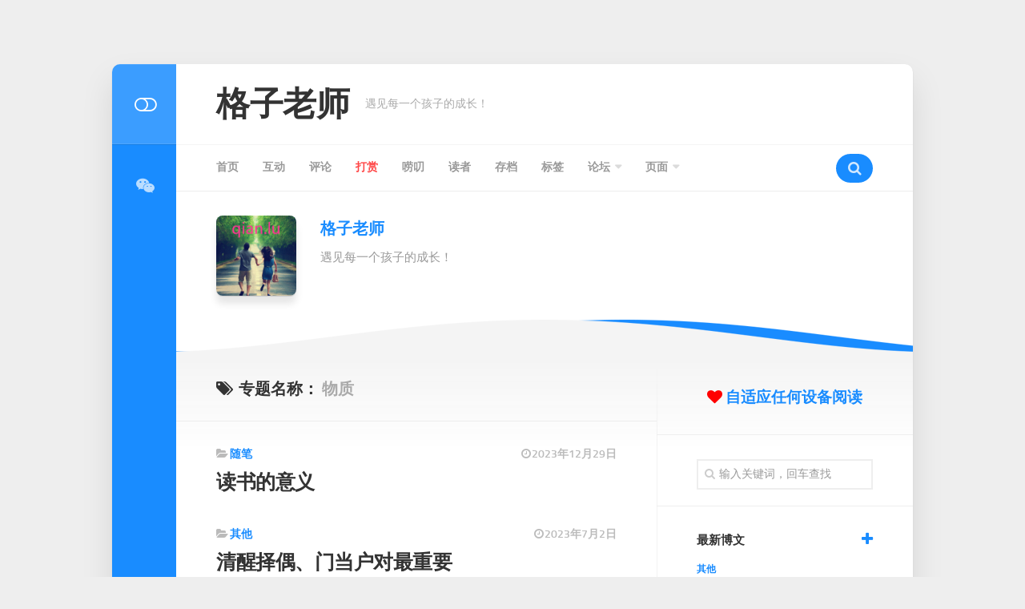

--- FILE ---
content_type: text/html; charset=UTF-8
request_url: http://manman.qian.lu:2080/zhuanti/618
body_size: 12801
content:

<!DOCTYPE html> 
<html class="no-js" lang="zh-CN">

<head>
	<meta charset="UTF-8">
	<meta name="viewport" content="width=device-width, initial-scale=1.0">
	<link rel="profile" href="http://gmpg.org/xfn/11">
	<link rel="pingback" href="http://manman.qian.lu:2080/xmlrpc.php">
	<link rel="stylesheet" href="http://manman.qian.lu:2080/wp-content/themes/boxstyle/css/gongneng.css">
	
	<title>物质 &#8211; 格子老师</title>
<script>document.documentElement.className = document.documentElement.className.replace("no-js","js");</script>
<link rel='dns-prefetch' href='//cdnjs.cloudflare.com' />
<link rel='dns-prefetch' href='//s.w.org' />
<link rel="alternate" type="application/rss+xml" title="格子老师 &raquo; Feed" href="http://manman.qian.lu:2080/feed" />
<link rel="alternate" type="application/rss+xml" title="格子老师 &raquo; 评论Feed" href="http://manman.qian.lu:2080/comments/feed" />
<link rel="alternate" type="application/rss+xml" title="格子老师 &raquo; 物质标签Feed" href="http://manman.qian.lu:2080/zhuanti/618/feed" />
		<script type="text/javascript">
			window._wpemojiSettings = {"baseUrl":"https:\/\/s.w.org\/images\/core\/emoji\/11\/72x72\/","ext":".png","svgUrl":"https:\/\/s.w.org\/images\/core\/emoji\/11\/svg\/","svgExt":".svg","source":{"concatemoji":"http:\/\/manman.qian.lu:2080\/wp-includes\/js\/wp-emoji-release.min.js?ver=5.0.7"}};
			!function(a,b,c){function d(a,b){var c=String.fromCharCode;l.clearRect(0,0,k.width,k.height),l.fillText(c.apply(this,a),0,0);var d=k.toDataURL();l.clearRect(0,0,k.width,k.height),l.fillText(c.apply(this,b),0,0);var e=k.toDataURL();return d===e}function e(a){var b;if(!l||!l.fillText)return!1;switch(l.textBaseline="top",l.font="600 32px Arial",a){case"flag":return!(b=d([55356,56826,55356,56819],[55356,56826,8203,55356,56819]))&&(b=d([55356,57332,56128,56423,56128,56418,56128,56421,56128,56430,56128,56423,56128,56447],[55356,57332,8203,56128,56423,8203,56128,56418,8203,56128,56421,8203,56128,56430,8203,56128,56423,8203,56128,56447]),!b);case"emoji":return b=d([55358,56760,9792,65039],[55358,56760,8203,9792,65039]),!b}return!1}function f(a){var c=b.createElement("script");c.src=a,c.defer=c.type="text/javascript",b.getElementsByTagName("head")[0].appendChild(c)}var g,h,i,j,k=b.createElement("canvas"),l=k.getContext&&k.getContext("2d");for(j=Array("flag","emoji"),c.supports={everything:!0,everythingExceptFlag:!0},i=0;i<j.length;i++)c.supports[j[i]]=e(j[i]),c.supports.everything=c.supports.everything&&c.supports[j[i]],"flag"!==j[i]&&(c.supports.everythingExceptFlag=c.supports.everythingExceptFlag&&c.supports[j[i]]);c.supports.everythingExceptFlag=c.supports.everythingExceptFlag&&!c.supports.flag,c.DOMReady=!1,c.readyCallback=function(){c.DOMReady=!0},c.supports.everything||(h=function(){c.readyCallback()},b.addEventListener?(b.addEventListener("DOMContentLoaded",h,!1),a.addEventListener("load",h,!1)):(a.attachEvent("onload",h),b.attachEvent("onreadystatechange",function(){"complete"===b.readyState&&c.readyCallback()})),g=c.source||{},g.concatemoji?f(g.concatemoji):g.wpemoji&&g.twemoji&&(f(g.twemoji),f(g.wpemoji)))}(window,document,window._wpemojiSettings);
		</script>
		<style type="text/css">
img.wp-smiley,
img.emoji {
	display: inline !important;
	border: none !important;
	box-shadow: none !important;
	height: 1em !important;
	width: 1em !important;
	margin: 0 .07em !important;
	vertical-align: -0.1em !important;
	background: none !important;
	padding: 0 !important;
}
</style>
<link rel='stylesheet' id='wp-block-library-css'  href='http://manman.qian.lu:2080/wp-includes/css/dist/block-library/style.min.css?ver=5.0.7' type='text/css' media='all' />
<link rel='stylesheet' id='bbp-default-css'  href='http://manman.qian.lu:2080/wp-content/plugins/bbpress/templates/default/css/bbpress.css?ver=2.5.14-6684' type='text/css' media='screen' />
<link rel='stylesheet' id='better-recent-comments-css'  href='http://manman.qian.lu:2080/wp-content/plugins/better-recent-comments/assets/css/better-recent-comments.min.css?ver=5.0.7' type='text/css' media='all' />
<link rel='stylesheet' id='donation-style-css'  href='http://manman.qian.lu:2080/wp-content/plugins/donation-plugin/assets/css/style.css?ver=5.0.7' type='text/css' media='all' />
<link rel='stylesheet' id='font-awesome-css'  href='https://cdnjs.cloudflare.com/ajax/libs/font-awesome/5.15.4/css/all.min.css?ver=5.0.7' type='text/css' media='all' />
<link rel='stylesheet' id='plyr-css'  href='http://manman.qian.lu:2080/wp-content/plugins/plyr/public/css/plyr-public.css?ver=1.0.0' type='text/css' media='all' />
<link rel='stylesheet' id='responsive-lightbox-swipebox-css'  href='http://manman.qian.lu:2080/wp-content/plugins/responsive-lightbox/assets/swipebox/css/swipebox.min.css?ver=2.1.0' type='text/css' media='all' />
<link rel='stylesheet' id='wp-postratings-css'  href='http://manman.qian.lu:2080/wp-content/plugins/wp-postratings/css/postratings-css.css?ver=1.91.2' type='text/css' media='all' />
<link rel='stylesheet' id='boxstyle-style-css'  href='http://manman.qian.lu:2080/wp-content/themes/boxstyle/style.css?ver=5.0.7' type='text/css' media='all' />
<style id='boxstyle-style-inline-css' type='text/css'>
.container-inner { max-width: 1000px; }
body { background-color: !important; }

img,
.alx-tab img, 
.alx-posts img,
#profile-image img,
.post-list .post-thumbnail img,
.post-format,
.post-thumbnail img,
#flexslider-featured.featured .post-inner { -webkit-border-radius: 8px; border-radius: 8px; }
#flexslider-featured.featured .post-title { border-radius: 0 0 8px 8px; }
				

</style>
<link rel='stylesheet' id='boxstyle-responsive-css'  href='http://manman.qian.lu:2080/wp-content/themes/boxstyle/responsive.css?ver=5.0.7' type='text/css' media='all' />
<link rel='stylesheet' id='boxstyle-font-awesome-css'  href='http://manman.qian.lu:2080/wp-content/themes/boxstyle/fonts/font-awesome.min.css?ver=5.0.7' type='text/css' media='all' />
<link rel='stylesheet' id='boxstyle-scheme-css'  href='http://manman.qian.lu:2080/wp-content/themes/boxstyle/light.css?ver=5.0.7' type='text/css' media='all' />
<style id='donation-custom-style-inline-css' type='text/css'>

            /* 打赏链接样式 */
            .donation-link > a,
            #primary-menu .donation-link > a,
            .main-menu .donation-link > a,
            .main-navigation .donation-link > a,
            .nav-menu .donation-link > a,
            #site-navigation .donation-link > a,
            .primary-menu .donation-link > a,
            .top-menu .donation-link > a,
            header .donation-link > a,
            .menu-item.donation-link > a,
            li.donation-link > a {
                color: #ff4444 !important;
                transition: color 0.3s ease !important;
            }

            .donation-link > a:hover,
            #primary-menu .donation-link > a:hover,
            .main-menu .donation-link > a:hover,
            .main-navigation .donation-link > a:hover,
            .nav-menu .donation-link > a:hover,
            #site-navigation .donation-link > a:hover,
            .primary-menu .donation-link > a:hover,
            .top-menu .donation-link > a:hover,
            header .donation-link > a:hover,
            .menu-item.donation-link > a:hover,
            li.donation-link > a:hover {
                color: #ff6666 !important;
                text-decoration: none !important;
            }
        
</style>
<script type='text/javascript' src='http://manman.qian.lu:2080/wp-includes/js/jquery/jquery.js?ver=1.12.4'></script>
<script type='text/javascript' src='http://manman.qian.lu:2080/wp-includes/js/jquery/jquery-migrate.min.js?ver=1.4.1'></script>
<script type='text/javascript' src='http://manman.qian.lu:2080/wp-content/plugins/plyr/public/js/plyr.js?ver=1.0.0'></script>
<script type='text/javascript' src='http://manman.qian.lu:2080/wp-content/plugins/plyr/public/js/plyr-public.js?ver=1.0.0'></script>
<script type='text/javascript' src='http://manman.qian.lu:2080/wp-content/plugins/responsive-lightbox/assets/swipebox/js/jquery.swipebox.min.js?ver=2.1.0'></script>
<script type='text/javascript' src='http://manman.qian.lu:2080/wp-content/plugins/responsive-lightbox/assets/infinitescroll/infinite-scroll.pkgd.min.js?ver=5.0.7'></script>
<script type='text/javascript'>
/* <![CDATA[ */
var rlArgs = {"script":"swipebox","selector":"lightbox","customEvents":"","activeGalleries":"1","animation":"1","hideCloseButtonOnMobile":"0","removeBarsOnMobile":"0","hideBars":"1","hideBarsDelay":"5000","videoMaxWidth":"1080","useSVG":"1","loopAtEnd":"0","woocommerce_gallery":"0","ajaxurl":"http:\/\/manman.qian.lu:2080\/wp-admin\/admin-ajax.php","nonce":"b2bbef34e2"};
/* ]]> */
</script>
<script type='text/javascript' src='http://manman.qian.lu:2080/wp-content/plugins/responsive-lightbox/js/front.js?ver=2.1.0'></script>
<script type='text/javascript' src='http://manman.qian.lu:2080/wp-content/themes/boxstyle/js/jquery.flexslider.min.js?ver=5.0.7'></script>
<link rel='https://api.w.org/' href='http://manman.qian.lu:2080/wp-json/' />
<link rel="EditURI" type="application/rsd+xml" title="RSD" href="http://manman.qian.lu:2080/xmlrpc.php?rsd" />
<link rel="wlwmanifest" type="application/wlwmanifest+xml" href="http://manman.qian.lu:2080/wp-includes/wlwmanifest.xml" /> 
<meta name="generator" content="WordPress 5.0.7" />
<style type="text/css">.eafl-disclaimer-small { font-size: 0.8em; }
.eafl-disclaimer-smaller { font-size: 0.6em; }</style><link rel="icon" href="http://manman.qian.lu:2080/wp-content/uploads/2020/02/cropped-cropped-zuoye-150x150.jpg" sizes="32x32" />
<link rel="icon" href="http://manman.qian.lu:2080/wp-content/uploads/2020/02/cropped-cropped-zuoye-200x200.jpg" sizes="192x192" />
<link rel="apple-touch-icon-precomposed" href="http://manman.qian.lu:2080/wp-content/uploads/2020/02/cropped-cropped-zuoye-200x200.jpg" />
<meta name="msapplication-TileImage" content="http://manman.qian.lu:2080/wp-content/uploads/2020/02/cropped-cropped-zuoye-300x300.jpg" />
<link rel="alternate" type="application/rss+xml" title="RSS" href="http://manman.qian.lu:2080/rsslatest.xml" /><style id="kirki-inline-styles"></style></head>

<body class="archive tag tag-618 col-2cl full-width logged-out">

<div id="wrapper">

	<div class="container" id="page">
		<div class="container-inner">			
			<div class="main">

				<header id="header">
		
					<div class="group">
						
													<div class="group pad">
                              
                            <!-- <script>
                            (function() {
                                    var W = window.innerWidth;
                                    if (W > 1000) {
                                        document.write("<div style=\"float:right;width:520px;height:68px;border:0px dashed #cccccc;overflow:hidden;margin-bottom:3px;\"><a href=\"https://houtouke.qian.lu\" target=\"_blank\"><img src=\"https://suibi.qian.lu/00fujian/img/houtouke.png\" title=\"猴头客网课，让学习成为一种习惯！\"></a></div>");
                                    } else {
                                        document.write("");
                                    }
                            })();
                            </script> -->
                              
								<p class="site-title"><a href="http://manman.qian.lu:2080/" rel="home">格子老师</a></p>
																	<p class="site-description">遇见每一个孩子的成长！</p>
															</div>
												
						
					</div><!--/.group-->
					
										
					<div id="header-sticky">
													<nav class="nav-container group" id="nav-header">
								<div class="nav-toggle"><i class="fa fa-bars"></i></div>
								<div class="nav-text"><!-- put your mobile menu text here --></div>
								<div class="nav-wrap container"><ul id="menu-header" class="nav container-inner group"><li id="menu-item-112" class="menu-item menu-item-type-custom menu-item-object-custom menu-item-112"><a href="/">首页</a></li>
<li id="menu-item-1002" class="menu-item menu-item-type-post_type menu-item-object-page menu-item-1002"><a href="http://manman.qian.lu:2080/hudong">互动</a></li>
<li id="menu-item-992" class="menu-item menu-item-type-post_type menu-item-object-page menu-item-992"><a href="http://manman.qian.lu:2080/pinglun">评论</a></li>
<li id="menu-item-4775" class="donation-link menu-item menu-item-type-post_type menu-item-object-page menu-item-4775"><a href="http://manman.qian.lu:2080/dashang">打赏</a></li>
<li id="menu-item-4736" class="menu-item menu-item-type-post_type menu-item-object-page menu-item-4736"><a href="http://manman.qian.lu:2080/laodao">唠叨</a></li>
<li id="menu-item-961" class="menu-item menu-item-type-post_type menu-item-object-page menu-item-961"><a href="http://manman.qian.lu:2080/duzhe">读者</a></li>
<li id="menu-item-4601" class="menu-item menu-item-type-post_type menu-item-object-page menu-item-4601"><a href="http://manman.qian.lu:2080/wenzhang">存档</a></li>
<li id="menu-item-4611" class="menu-item menu-item-type-post_type menu-item-object-page menu-item-4611"><a href="http://manman.qian.lu:2080/biaoqian">标签</a></li>
<li id="menu-item-4618" class="menu-item menu-item-type-post_type menu-item-object-forum menu-item-has-children menu-item-4618"><a href="http://manman.qian.lu:2080/bankuai/guanfang">论坛</a>
<ul class="sub-menu">
	<li id="menu-item-4820" class="menu-item menu-item-type-custom menu-item-object-custom menu-item-4820"><a href="/sousuo">论坛搜索</a></li>
</ul>
</li>
<li id="menu-item-4615" class="menu-item menu-item-type-custom menu-item-object-custom menu-item-has-children menu-item-4615"><a>页面</a>
<ul class="sub-menu">
	<li id="menu-item-4614" class="menu-item menu-item-type-post_type menu-item-object-page menu-item-4614"><a href="http://manman.qian.lu:2080/guanyu">关于</a></li>
	<li id="menu-item-1237" class="menu-item menu-item-type-post_type menu-item-object-page menu-item-1237"><a href="http://manman.qian.lu:2080/bokeshu"><span style="color: #ff0000;">博客树</span></a></li>
	<li id="menu-item-1477" class="menu-item menu-item-type-post_type menu-item-object-page menu-item-1477"><a href="http://manman.qian.lu:2080/jingpin"><span style="color: blue;">精品域名</span></a></li>
	<li id="menu-item-4662" class="menu-item menu-item-type-post_type menu-item-object-page menu-item-4662"><a href="http://manman.qian.lu:2080/youlian">友情链接</a></li>
</ul>
</li>
</ul></div>				
								
																	<div class="container">
										<div class="container-inner">		
											<div class="toggle-search"><i class="fa fa-search"></i></div>
											<div class="search-expand">
												<div class="search-expand-inner">
													<form method="get" class="searchform themeform" action="http://manman.qian.lu:2080/">
	<div>
		<input type="text" class="search" name="s" onblur="if(this.value=='')this.value='输入关键词，回车查找';" onfocus="if(this.value=='输入关键词，回车查找')this.value='';" value="输入关键词，回车查找" />
	</div>
</form>												</div>
											</div>
										</div><!--/.container-inner-->
									</div><!--/.container-->
																
							</nav><!--/#nav-header-->
											</div><!--/#header-sticky-->
				
				</header><!--/#header-->
						
				<div class="sidebar s2">
											<a href="#" id="btn-mode" title="切换模式"><i class="fa fa-toggle-off"></i></a>
																<ul class="social-links"><li><a rel="nofollow" class="social-tooltip" title="微信" href="http://manman.qian.lu:2080/erweima" target="_blank"><i class="fa fa-weixin" ></i></a></li></ul>									</div>
				<div class="clear"></div>

									<div id="profile" class="pad group">
						<div id="profile-inner">
                          
                            <!-- <script>
                            (function() {
                                    var W = window.innerWidth;
                                    if (W > 1000) {
                                        document.write("<div style=\"float:right;width:222px;height:90px;border:0px dashed #cccccc;overflow:hidden;\"><a href=\"https://taotu.qian.lu\" target=\"_blank\"><img src=\"https://suibi.qian.lu/00fujian/img/taotu.png\" title=\"美女套图\"></a></div>");
                                    } else {
                                        document.write("");
                                    }
                            })();
                            </script> -->
                          
															<div id="profile-image"><a href="http://manman.qian.lu:2080" target="_blank"><img src="http://manman.qian.lu:2080/wp-content/uploads/2019/04/cropped-ce37436093182d4.gif" alt="" /></a></div>
																						<div id="profile-name"><a href="/">格子老师</a></div>
																						<div id="profile-description">遇见每一个孩子的成长！</div>
													</div>
						<div id="profile-curve"></div>
					</div>
								<style>
					/**页面分页**/
					.fenye{font-size:13px;text-align:center;margin:0px auto 10px;line-height: 17px;font-weight:bold}
					.fenye span{background-color:#DDDDDD;color:#fff;font-weight: bold;margin:0px 1px;padding:1px 6px;display:inline-block;text-decoration:none;border:1px solid #e0e0e0;}
					.fenye a{text-decoration:none;}
					.fenye a span{background-color:#F6F6E8;font-weight: normal;color: #000;text-decoration: none;}
					.fenye a:hover span{background-color:#DDDDDD;color: #fff;}
				</style>	
				<div class="main-inner group">
<div class="content">
		
	<div class="page-title group">
	<div class="pad group">

			<h1><i class="fa fa-tags"></i>专题名称： <span>物质</span></h1>
		
			
	</div><!--/.pad-->
</div><!--/.page-title-->			
					
				
					
							
<article id="post-4733" class="group post-list post-4733 post type-post status-publish format-standard hentry category-suibi tag-717 tag-668 tag-704 tag-678 tag-701 tag-618 tag-570 tag-357 tag-683 tag-547 tag-38 tag-706">	
	<div class="post-inner post-hover no-thumbnail">
		
				
				
		<div class="post-content">

			<div class="post-category">
				<i class="fa fa-folder-open" aria-hidden="true"></i> <a href="http://manman.qian.lu:2080/fenlei/suibi" rel="category tag">随笔</a>				<span style="float:right;"><i class="fa fa-clock-o" title="首发日期"></i>2023年12月29日</span>			</div><!--/.post-category-->
			
			<h2 class="post-title">
				<a href="http://manman.qian.lu:2080/4733.html" rel="bookmark">读书的意义</a>
			</h2><!--/.post-title-->

						
			<!--<div class="post-date">
				<i class="fa fa-clock-o"></i>			</div>/.post-date-->
			
					
		</div><!--/.post-content-->
		
	</div><!--/.post-inner-->	
</article><!--/.post-->								
<article id="post-4671" class="group post-list post-4671 post type-post status-publish format-standard hentry category-qita tag-619 tag-613 tag-615 tag-617 tag-612 tag-616 tag-608 tag-551 tag-610 tag-611 tag-618 tag-570 tag-614 tag-609">	
	<div class="post-inner post-hover no-thumbnail">
		
				
				
		<div class="post-content">

			<div class="post-category">
				<i class="fa fa-folder-open" aria-hidden="true"></i> <a href="http://manman.qian.lu:2080/fenlei/qita" rel="category tag">其他</a>				<span style="float:right;"><i class="fa fa-clock-o" title="首发日期"></i>2023年7月2日</span>			</div><!--/.post-category-->
			
			<h2 class="post-title">
				<a href="http://manman.qian.lu:2080/4671.html" rel="bookmark">清醒择偶、门当户对最重要</a>
			</h2><!--/.post-title-->

						
			<!--<div class="post-date">
				<i class="fa fa-clock-o"></i>			</div>/.post-date-->
			
					
		</div><!--/.post-content-->
		
	</div><!--/.post-inner-->	
</article><!--/.post-->							
				
		<nav class="pagination group">
				</nav><!--/.pagination-->
		
	
</div><!--/.content-->


	<div class="sidebar s1">
		
		<div class="sidebar-content">
			
						
						
			<div id="custom_html-2" class="widget_text widget widget_custom_html"><div class="textwidget custom-html-widget"><h1 style="color:#198cff;font-size:19px;text-align:center;margin:10px auto 15px auto"><i class="fa fa-heart" aria-hidden="true" style="color:red;"></i> 自适应任何设备阅读</h1></div></div><div id="search-2" class="widget widget_search"><form method="get" class="searchform themeform" action="http://manman.qian.lu:2080/">
	<div>
		<input type="text" class="search" name="s" onblur="if(this.value=='')this.value='输入关键词，回车查找';" onfocus="if(this.value=='输入关键词，回车查找')this.value='';" value="输入关键词，回车查找" />
	</div>
</form></div><div id="alxtabs-5" class="widget widget_alx_tabs">
<h3 class="group"><span>最新博文</span></h3>
	<div class="alx-tabs-container">


		
						
			<ul id="tab-recent-5" class="alx-tab group ">
								<li>

					
					<div class="tab-item-inner group">
						<p class="tab-item-category"><a href="http://manman.qian.lu:2080/fenlei/qita" rel="category tag">其他</a></p>						<p class="tab-item-title"><a href="http://manman.qian.lu:2080/4828.html" rel="bookmark">终于，过了！</a></p>
						<p class="tab-item-date">2025年12月10日</p>					</div>

				</li>
								<li>

					
					<div class="tab-item-inner group">
						<p class="tab-item-category"><a href="http://manman.qian.lu:2080/fenlei/suibi" rel="category tag">随笔</a></p>						<p class="tab-item-title"><a href="http://manman.qian.lu:2080/4822.html" rel="bookmark">成为自己的太阳，无需借谁的光</a></p>
						<p class="tab-item-date">2025年12月3日</p>					</div>

				</li>
								<li>

					
					<div class="tab-item-inner group">
						<p class="tab-item-category"><a href="http://manman.qian.lu:2080/fenlei/suibi" rel="category tag">随笔</a></p>						<p class="tab-item-title"><a href="http://manman.qian.lu:2080/4812.html" rel="bookmark">先生</a></p>
						<p class="tab-item-date">2025年11月28日</p>					</div>

				</li>
								<li>

					
					<div class="tab-item-inner group">
						<p class="tab-item-category"><a href="http://manman.qian.lu:2080/fenlei/suibi" rel="category tag">随笔</a></p>						<p class="tab-item-title"><a href="http://manman.qian.lu:2080/4811.html" rel="bookmark">献给孩子们的童诗</a></p>
						<p class="tab-item-date">2025年11月26日</p>					</div>

				</li>
								<li>

					
					<div class="tab-item-inner group">
						<p class="tab-item-category"><a href="http://manman.qian.lu:2080/fenlei/suibi" rel="category tag">随笔</a></p>						<p class="tab-item-title"><a href="http://manman.qian.lu:2080/4783.html" rel="bookmark">莫生气：保持快乐的秘诀</a></p>
						<p class="tab-item-date">2025年11月18日</p>					</div>

				</li>
											</ul><!--/.alx-tab-->

		

		

		
			</div>

</div>
<div id="bbp_recent_posts_widget-2" class="widget widget_bbp_recent_posts_widget"><h3 class="group"><span>最新帖文</span></h3><div class="alx-tabs-container"><ul class="alx-tab group">			<li>
				<div class="tab-item-inner group">
											<p class="tab-item-category">
							<a href="http://manman.qian.lu:2080/bankuai/guanfang" rel="category tag">
								官方论坛							</a>
						</p>
										<p class="tab-item-title">
						<a href="http://manman.qian.lu:2080/huati/4830" rel="bookmark">
							有得必有失						</a>
					</p>
					<p class="tab-item-date">2025年12月13日</p>
				</div>
			</li>
						<li>
				<div class="tab-item-inner group">
											<p class="tab-item-category">
							<a href="http://manman.qian.lu:2080/bankuai/guanfang" rel="category tag">
								官方论坛							</a>
						</p>
										<p class="tab-item-title">
						<a href="http://manman.qian.lu:2080/huati/4789" rel="bookmark">
							新增独立插件强化原论坛插件功能						</a>
					</p>
					<p class="tab-item-date">2025年11月23日</p>
				</div>
			</li>
						<li>
				<div class="tab-item-inner group">
											<p class="tab-item-category">
							<a href="http://manman.qian.lu:2080/bankuai/guanfang" rel="category tag">
								官方论坛							</a>
						</p>
										<p class="tab-item-title">
						<a href="http://manman.qian.lu:2080/huati/1889" rel="bookmark">
							ZM博客来访						</a>
					</p>
					<p class="tab-item-date">2020年9月15日</p>
				</div>
			</li>
						<li>
				<div class="tab-item-inner group">
											<p class="tab-item-category">
							<a href="http://manman.qian.lu:2080/bankuai/guanfang" rel="category tag">
								官方论坛							</a>
						</p>
										<p class="tab-item-title">
						<a href="http://manman.qian.lu:2080/huati/1848" rel="bookmark">
							老友记						</a>
					</p>
					<p class="tab-item-date">2020年3月22日</p>
				</div>
			</li>
						<li>
				<div class="tab-item-inner group">
											<p class="tab-item-category">
							<a href="http://manman.qian.lu:2080/bankuai/guanfang" rel="category tag">
								官方论坛							</a>
						</p>
										<p class="tab-item-title">
						<a href="http://manman.qian.lu:2080/huati/1779" rel="bookmark">
							这个功能看上去不错！						</a>
					</p>
					<p class="tab-item-date">2019年9月3日</p>
				</div>
			</li>
			</ul></div></div><div id="meta-2" class="widget widget_meta"><h3 class="group"><span>管理面板</span></h3>			<ul>
						<li><a href="http://manman.qian.lu:2080/wp-login.php">登录</a></li>
			<li><a href="http://manman.qian.lu:2080/feed" target="_blank">文章 <abbr title="文章RSS">RSS</abbr></a></li>
			<li><a href="http://manman.qian.lu:2080/comments/feed" target="_blank">评论 <abbr title="评论RSS">RSS</abbr></a></li>
			 
			</ul>
			</div><div id="custom_html-3" class="widget_text widget widget_custom_html"><div class="textwidget custom-html-widget"><i class="fa fa-clock"></i> <span id="momk"></span>
<script type="text/javascript">
    function NewDate(str) {
        str = str.split('-');
        var date = new Date();
        date.setUTCFullYear(str[0], str[1] - 1, str[2]);
        date.setUTCHours(0, 0, 0, 0);
        return date;
    }
    function momxc() {
        var birthDay =NewDate("2017-02-13");
        var today=new Date();
        var timeold=today.getTime()-birthDay.getTime();
        var sectimeold=timeold/1000
        var secondsold=Math.floor(sectimeold);
        var msPerDay=24*60*60*1000;
        var e_yearsold=timeold/msPerDay/365;
        var yearsold=Math.floor(e_yearsold);
        var e_daysold=(timeold/msPerDay)-yearsold*365;
        var daysold=Math.floor(e_daysold);
        var e_hrsold=(daysold-e_daysold)*-24;
        var hrsold=Math.floor(e_hrsold);
        var e_minsold=(hrsold-e_hrsold)*-60;
        var minsold=Math.floor((hrsold-e_hrsold)*-60); var seconds=Math.floor((minsold-e_minsold)*-60).toString();
        document.getElementById("momk").innerHTML = "运行："+yearsold+"年"+daysold+"天"+hrsold+"时"+minsold+"分"+seconds+"秒";
        setTimeout(momxc, 1000);
    }
    momxc();

    if (localStorage.pagecount){
        localStorage.pagecount=Number(localStorage.pagecount) +1;
    }
    else {
        localStorage.pagecount=1;
    }
    document.write("<br />您在本浏览器已刷新 ：" + localStorage.pagecount + " 次。");
</script></div></div>			
		</div><!--/.sidebar-content-->
		
	</div><!--/.sidebar-->
	

                <script>
                    /* 展开/收缩 */
                    jQuery(document).ready(
                    function(jQuery){
                        jQuery('.collapseButton').click(function(){
                            jQuery(this).parent().parent().find('.xContent').slideToggle('slow');
                        });
                    });
                    /* 展开/收缩 */
                </script>
                
				</div><!--/.main-inner-->
				
				<footer id="footer">
				
											
							
					<div id="footer-widgets">
							
						<div class="pad group">
																						
							<div class="footer-widget-1 grid one-third ">
								<div id="calendar-5" class="widget widget_calendar"><div id="calendar_wrap" class="calendar_wrap"><table id="wp-calendar">
	<caption>2026年 1月</caption>
	<thead>
	<tr>
		<th scope="col" title="星期一">一</th>
		<th scope="col" title="星期二">二</th>
		<th scope="col" title="星期三">三</th>
		<th scope="col" title="星期四">四</th>
		<th scope="col" title="星期五">五</th>
		<th scope="col" title="星期六">六</th>
		<th scope="col" title="星期日">日</th>
	</tr>
	</thead>

	<tfoot>
	<tr>
		<td colspan="3" id="prev"><a href="http://manman.qian.lu:2080/date/2025/12">&laquo; 12月</a></td>
		<td class="pad">&nbsp;</td>
		<td colspan="3" id="next" class="pad">&nbsp;</td>
	</tr>
	</tfoot>

	<tbody>
	<tr>
		<td colspan="3" class="pad">&nbsp;</td><td>1</td><td>2</td><td>3</td><td>4</td>
	</tr>
	<tr>
		<td>5</td><td>6</td><td>7</td><td>8</td><td>9</td><td>10</td><td>11</td>
	</tr>
	<tr>
		<td>12</td><td>13</td><td>14</td><td>15</td><td>16</td><td>17</td><td>18</td>
	</tr>
	<tr>
		<td id="today">19</td><td>20</td><td>21</td><td>22</td><td>23</td><td>24</td><td>25</td>
	</tr>
	<tr>
		<td>26</td><td>27</td><td>28</td><td>29</td><td>30</td><td>31</td>
		<td class="pad" colspan="1">&nbsp;</td>
	</tr>
	</tbody>
	</table></div></div>							</div>
							
																														
							<div class="footer-widget-2 grid one-third ">
								<div id="categories-4" class="widget widget_categories"><h3 class="group"><span>分类目录</span></h3><form action="http://manman.qian.lu:2080" method="get"><label class="screen-reader-text" for="cat">分类目录</label><select  name='cat' id='cat' class='postform' >
	<option value='-1'>选择分类</option>
	<option class="level-0" value="589">互动&nbsp;&nbsp;(2)</option>
	<option class="level-0" value="16">其他&nbsp;&nbsp;(39)</option>
	<option class="level-0" value="305">影视&nbsp;&nbsp;(8)</option>
	<option class="level-0" value="7">数学&nbsp;&nbsp;(12)</option>
	<option class="level-0" value="1">语文&nbsp;&nbsp;(131)</option>
	<option class="level-0" value="6">通知&nbsp;&nbsp;(21)</option>
	<option class="level-0" value="36">随笔&nbsp;&nbsp;(309)</option>
</select>
</form>
<script type='text/javascript'>
/* <![CDATA[ */
(function() {
	var dropdown = document.getElementById( "cat" );
	function onCatChange() {
		if ( dropdown.options[ dropdown.selectedIndex ].value > 0 ) {
			dropdown.parentNode.submit();
		}
	}
	dropdown.onchange = onCatChange;
})();
/* ]]> */
</script>

</div><div id="archives-5" class="widget widget_archive"><h3 class="group"><span>文章存档</span></h3>		<label class="screen-reader-text" for="archives-dropdown-5">文章存档</label>
		<select id="archives-dropdown-5" name="archive-dropdown" onchange='document.location.href=this.options[this.selectedIndex].value;'>
			
			<option value="">选择月份</option>
				<option value='http://manman.qian.lu:2080/date/2025/12'> 2025年12月 &nbsp;(2)</option>
	<option value='http://manman.qian.lu:2080/date/2025/11'> 2025年11月 &nbsp;(3)</option>
	<option value='http://manman.qian.lu:2080/date/2025/10'> 2025年10月 &nbsp;(2)</option>
	<option value='http://manman.qian.lu:2080/date/2024/11'> 2024年11月 &nbsp;(1)</option>
	<option value='http://manman.qian.lu:2080/date/2024/07'> 2024年7月 &nbsp;(2)</option>
	<option value='http://manman.qian.lu:2080/date/2024/06'> 2024年6月 &nbsp;(3)</option>
	<option value='http://manman.qian.lu:2080/date/2024/05'> 2024年5月 &nbsp;(1)</option>
	<option value='http://manman.qian.lu:2080/date/2024/04'> 2024年4月 &nbsp;(4)</option>
	<option value='http://manman.qian.lu:2080/date/2024/01'> 2024年1月 &nbsp;(2)</option>
	<option value='http://manman.qian.lu:2080/date/2023/12'> 2023年12月 &nbsp;(10)</option>
	<option value='http://manman.qian.lu:2080/date/2023/11'> 2023年11月 &nbsp;(10)</option>
	<option value='http://manman.qian.lu:2080/date/2023/10'> 2023年10月 &nbsp;(1)</option>
	<option value='http://manman.qian.lu:2080/date/2023/09'> 2023年9月 &nbsp;(1)</option>
	<option value='http://manman.qian.lu:2080/date/2023/08'> 2023年8月 &nbsp;(1)</option>
	<option value='http://manman.qian.lu:2080/date/2023/07'> 2023年7月 &nbsp;(8)</option>
	<option value='http://manman.qian.lu:2080/date/2023/06'> 2023年6月 &nbsp;(5)</option>
	<option value='http://manman.qian.lu:2080/date/2023/05'> 2023年5月 &nbsp;(11)</option>
	<option value='http://manman.qian.lu:2080/date/2023/04'> 2023年4月 &nbsp;(16)</option>
	<option value='http://manman.qian.lu:2080/date/2022/05'> 2022年5月 &nbsp;(5)</option>
	<option value='http://manman.qian.lu:2080/date/2021/02'> 2021年2月 &nbsp;(1)</option>
	<option value='http://manman.qian.lu:2080/date/2021/01'> 2021年1月 &nbsp;(1)</option>
	<option value='http://manman.qian.lu:2080/date/2020/11'> 2020年11月 &nbsp;(1)</option>
	<option value='http://manman.qian.lu:2080/date/2020/10'> 2020年10月 &nbsp;(1)</option>
	<option value='http://manman.qian.lu:2080/date/2020/09'> 2020年9月 &nbsp;(2)</option>
	<option value='http://manman.qian.lu:2080/date/2020/08'> 2020年8月 &nbsp;(5)</option>
	<option value='http://manman.qian.lu:2080/date/2020/07'> 2020年7月 &nbsp;(1)</option>
	<option value='http://manman.qian.lu:2080/date/2020/05'> 2020年5月 &nbsp;(2)</option>
	<option value='http://manman.qian.lu:2080/date/2020/04'> 2020年4月 &nbsp;(3)</option>
	<option value='http://manman.qian.lu:2080/date/2020/03'> 2020年3月 &nbsp;(4)</option>
	<option value='http://manman.qian.lu:2080/date/2020/02'> 2020年2月 &nbsp;(5)</option>
	<option value='http://manman.qian.lu:2080/date/2020/01'> 2020年1月 &nbsp;(1)</option>
	<option value='http://manman.qian.lu:2080/date/2019/12'> 2019年12月 &nbsp;(3)</option>
	<option value='http://manman.qian.lu:2080/date/2019/11'> 2019年11月 &nbsp;(3)</option>
	<option value='http://manman.qian.lu:2080/date/2019/10'> 2019年10月 &nbsp;(3)</option>
	<option value='http://manman.qian.lu:2080/date/2019/09'> 2019年9月 &nbsp;(6)</option>
	<option value='http://manman.qian.lu:2080/date/2019/08'> 2019年8月 &nbsp;(7)</option>
	<option value='http://manman.qian.lu:2080/date/2019/07'> 2019年7月 &nbsp;(14)</option>
	<option value='http://manman.qian.lu:2080/date/2019/06'> 2019年6月 &nbsp;(25)</option>
	<option value='http://manman.qian.lu:2080/date/2019/05'> 2019年5月 &nbsp;(61)</option>
	<option value='http://manman.qian.lu:2080/date/2019/04'> 2019年4月 &nbsp;(125)</option>
	<option value='http://manman.qian.lu:2080/date/2018/03'> 2018年3月 &nbsp;(21)</option>
	<option value='http://manman.qian.lu:2080/date/2018/02'> 2018年2月 &nbsp;(5)</option>
	<option value='http://manman.qian.lu:2080/date/2017/10'> 2017年10月 &nbsp;(1)</option>
	<option value='http://manman.qian.lu:2080/date/2017/09'> 2017年9月 &nbsp;(15)</option>
	<option value='http://manman.qian.lu:2080/date/2017/08'> 2017年8月 &nbsp;(2)</option>
	<option value='http://manman.qian.lu:2080/date/2017/07'> 2017年7月 &nbsp;(4)</option>
	<option value='http://manman.qian.lu:2080/date/2017/06'> 2017年6月 &nbsp;(18)</option>
	<option value='http://manman.qian.lu:2080/date/2017/05'> 2017年5月 &nbsp;(25)</option>
	<option value='http://manman.qian.lu:2080/date/2017/04'> 2017年4月 &nbsp;(22)</option>
	<option value='http://manman.qian.lu:2080/date/2017/03'> 2017年3月 &nbsp;(28)</option>
	<option value='http://manman.qian.lu:2080/date/2017/02'> 2017年2月 &nbsp;(14)</option>

		</select>
		</div>							</div>
							
																														
							<div class="footer-widget-3 grid one-third last">
								<div id="tag_cloud-6" class="widget widget_tag_cloud"><h3 class="group"><span>标签聚合</span></h3><div class="tagcloud"><a href="http://manman.qian.lu:2080/zhuanti/186" class="tag-cloud-link tag-link-186 tag-link-position-1" style="font-size: 20.352941176471pt;" aria-label="2019年 (23个项目)">2019年</a>
<a href="http://manman.qian.lu:2080/zhuanti/717" class="tag-cloud-link tag-link-717 tag-link-position-2" style="font-size: 9.4411764705882pt;" aria-label="一生 (6个项目)">一生</a>
<a href="http://manman.qian.lu:2080/zhuanti/521" class="tag-cloud-link tag-link-521 tag-link-position-3" style="font-size: 8pt;" aria-label="三年级 (5个项目)">三年级</a>
<a href="http://manman.qian.lu:2080/zhuanti/668" class="tag-cloud-link tag-link-668 tag-link-position-4" style="font-size: 11.5pt;" aria-label="世界 (8个项目)">世界</a>
<a href="http://manman.qian.lu:2080/zhuanti/685" class="tag-cloud-link tag-link-685 tag-link-position-5" style="font-size: 8pt;" aria-label="东西 (5个项目)">东西</a>
<a href="http://manman.qian.lu:2080/zhuanti/704" class="tag-cloud-link tag-link-704 tag-link-position-6" style="font-size: 14.794117647059pt;" aria-label="人生 (12个项目)">人生</a>
<a href="http://manman.qian.lu:2080/zhuanti/3" class="tag-cloud-link tag-link-3 tag-link-position-7" style="font-size: 11.5pt;" aria-label="作业 (8个项目)">作业</a>
<a href="http://manman.qian.lu:2080/zhuanti/678" class="tag-cloud-link tag-link-678 tag-link-position-8" style="font-size: 8pt;" aria-label="做事 (5个项目)">做事</a>
<a href="http://manman.qian.lu:2080/zhuanti/413" class="tag-cloud-link tag-link-413 tag-link-position-9" style="font-size: 8pt;" aria-label="停课不停学 (5个项目)">停课不停学</a>
<a href="http://manman.qian.lu:2080/zhuanti/575" class="tag-cloud-link tag-link-575 tag-link-position-10" style="font-size: 8pt;" aria-label="关注 (5个项目)">关注</a>
<a href="http://manman.qian.lu:2080/zhuanti/701" class="tag-cloud-link tag-link-701 tag-link-position-11" style="font-size: 9.4411764705882pt;" aria-label="力量 (6个项目)">力量</a>
<a href="http://manman.qian.lu:2080/zhuanti/228" class="tag-cloud-link tag-link-228 tag-link-position-12" style="font-size: 9.4411764705882pt;" aria-label="加油 (6个项目)">加油</a>
<a href="http://manman.qian.lu:2080/zhuanti/605" class="tag-cloud-link tag-link-605 tag-link-position-13" style="font-size: 14.176470588235pt;" aria-label="努力 (11个项目)">努力</a>
<a href="http://manman.qian.lu:2080/zhuanti/669" class="tag-cloud-link tag-link-669 tag-link-position-14" style="font-size: 9.4411764705882pt;" aria-label="包容 (6个项目)">包容</a>
<a href="http://manman.qian.lu:2080/zhuanti/574" class="tag-cloud-link tag-link-574 tag-link-position-15" style="font-size: 10.470588235294pt;" aria-label="发展 (7个项目)">发展</a>
<a href="http://manman.qian.lu:2080/zhuanti/156" class="tag-cloud-link tag-link-156 tag-link-position-16" style="font-size: 10.470588235294pt;" aria-label="善良 (7个项目)">善良</a>
<a href="http://manman.qian.lu:2080/zhuanti/341" class="tag-cloud-link tag-link-341 tag-link-position-17" style="font-size: 8pt;" aria-label="图库 (5个项目)">图库</a>
<a href="http://manman.qian.lu:2080/zhuanti/340" class="tag-cloud-link tag-link-340 tag-link-position-18" style="font-size: 20.764705882353pt;" aria-label="套图 (24个项目)">套图</a>
<a href="http://manman.qian.lu:2080/zhuanti/782" class="tag-cloud-link tag-link-782 tag-link-position-19" style="font-size: 9.4411764705882pt;" aria-label="学习 (6个项目)">学习</a>
<a href="http://manman.qian.lu:2080/zhuanti/534" class="tag-cloud-link tag-link-534 tag-link-position-20" style="font-size: 10.470588235294pt;" aria-label="希望 (7个项目)">希望</a>
<a href="http://manman.qian.lu:2080/zhuanti/753" class="tag-cloud-link tag-link-753 tag-link-position-21" style="font-size: 10.470588235294pt;" aria-label="快乐 (7个项目)">快乐</a>
<a href="http://manman.qian.lu:2080/zhuanti/162" class="tag-cloud-link tag-link-162 tag-link-position-22" style="font-size: 13.352941176471pt;" aria-label="情绪 (10个项目)">情绪</a>
<a href="http://manman.qian.lu:2080/zhuanti/646" class="tag-cloud-link tag-link-646 tag-link-position-23" style="font-size: 12.529411764706pt;" aria-label="成长 (9个项目)">成长</a>
<a href="http://manman.qian.lu:2080/zhuanti/551" class="tag-cloud-link tag-link-551 tag-link-position-24" style="font-size: 14.176470588235pt;" aria-label="教育 (11个项目)">教育</a>
<a href="http://manman.qian.lu:2080/zhuanti/358" class="tag-cloud-link tag-link-358 tag-link-position-25" style="font-size: 10.470588235294pt;" aria-label="格子老师 (7个项目)">格子老师</a>
<a href="http://manman.qian.lu:2080/zhuanti/113" class="tag-cloud-link tag-link-113 tag-link-position-26" style="font-size: 10.470588235294pt;" aria-label="梦想 (7个项目)">梦想</a>
<a href="http://manman.qian.lu:2080/zhuanti/56" class="tag-cloud-link tag-link-56 tag-link-position-27" style="font-size: 15.617647058824pt;" aria-label="歌曲 (13个项目)">歌曲</a>
<a href="http://manman.qian.lu:2080/zhuanti/576" class="tag-cloud-link tag-link-576 tag-link-position-28" style="font-size: 9.4411764705882pt;" aria-label="沟通 (6个项目)">沟通</a>
<a href="http://manman.qian.lu:2080/zhuanti/769" class="tag-cloud-link tag-link-769 tag-link-position-29" style="font-size: 8pt;" aria-label="温柔 (5个项目)">温柔</a>
<a href="http://manman.qian.lu:2080/zhuanti/796" class="tag-cloud-link tag-link-796 tag-link-position-30" style="font-size: 8pt;" aria-label="焦虑 (5个项目)">焦虑</a>
<a href="http://manman.qian.lu:2080/zhuanti/104" class="tag-cloud-link tag-link-104 tag-link-position-31" style="font-size: 11.5pt;" aria-label="父母 (8个项目)">父母</a>
<a href="http://manman.qian.lu:2080/zhuanti/232" class="tag-cloud-link tag-link-232 tag-link-position-32" style="font-size: 8pt;" aria-label="猴头客 (5个项目)">猴头客</a>
<a href="http://manman.qian.lu:2080/zhuanti/39" class="tag-cloud-link tag-link-39 tag-link-position-33" style="font-size: 8pt;" aria-label="珍惜 (5个项目)">珍惜</a>
<a href="http://manman.qian.lu:2080/zhuanti/5" class="tag-cloud-link tag-link-5 tag-link-position-34" style="font-size: 14.176470588235pt;" aria-label="生字 (11个项目)">生字</a>
<a href="http://manman.qian.lu:2080/zhuanti/572" class="tag-cloud-link tag-link-572 tag-link-position-35" style="font-size: 17.264705882353pt;" aria-label="生活 (16个项目)">生活</a>
<a href="http://manman.qian.lu:2080/zhuanti/570" class="tag-cloud-link tag-link-570 tag-link-position-36" style="font-size: 8pt;" aria-label="精神 (5个项目)">精神</a>
<a href="http://manman.qian.lu:2080/zhuanti/727" class="tag-cloud-link tag-link-727 tag-link-position-37" style="font-size: 8pt;" aria-label="老师 (5个项目)">老师</a>
<a href="http://manman.qian.lu:2080/zhuanti/751" class="tag-cloud-link tag-link-751 tag-link-position-38" style="font-size: 8pt;" aria-label="能力 (5个项目)">能力</a>
<a href="http://manman.qian.lu:2080/zhuanti/60" class="tag-cloud-link tag-link-60 tag-link-position-39" style="font-size: 22pt;" aria-label="视频 (28个项目)">视频</a>
<a href="http://manman.qian.lu:2080/zhuanti/2" class="tag-cloud-link tag-link-2 tag-link-position-40" style="font-size: 19.529411764706pt;" aria-label="语文 (21个项目)">语文</a>
<a href="http://manman.qian.lu:2080/zhuanti/632" class="tag-cloud-link tag-link-632 tag-link-position-41" style="font-size: 8pt;" aria-label="责任 (5个项目)">责任</a>
<a href="http://manman.qian.lu:2080/zhuanti/38" class="tag-cloud-link tag-link-38 tag-link-position-42" style="font-size: 10.470588235294pt;" aria-label="过去 (7个项目)">过去</a>
<a href="http://manman.qian.lu:2080/zhuanti/706" class="tag-cloud-link tag-link-706 tag-link-position-43" style="font-size: 10.470588235294pt;" aria-label="选择 (7个项目)">选择</a>
<a href="http://manman.qian.lu:2080/zhuanti/687" class="tag-cloud-link tag-link-687 tag-link-position-44" style="font-size: 8pt;" aria-label="错误 (5个项目)">错误</a>
<a href="http://manman.qian.lu:2080/zhuanti/841" class="tag-cloud-link tag-link-841 tag-link-position-45" style="font-size: 8pt;" aria-label="领导 (5个项目)">领导</a></div>
</div>							</div>
							
																					</div><!--/.pad-->

					</div><!--/#footer-widgets-->	
										
											<nav class="nav-container group" id="nav-footer">
							<div class="nav-toggle"><i class="fa fa-bars"></i></div>
							<div class="nav-text"><!-- put your mobile menu text here --></div>
							<div class="nav-wrap"><ul id="menu-%e5%8f%8b%e6%83%85%e9%93%be%e6%8e%a5" class="nav container group"><li id="menu-item-1153" class="menu-item menu-item-type-custom menu-item-object-custom menu-item-1153"><a href="/"><span style="color: #ff0000;">友链列表</span></a></li>
<li id="menu-item-1454" class="menu-item menu-item-type-custom menu-item-object-custom menu-item-1454"><a href="/rsslatest.xml">最近更新</a></li>
<li id="menu-item-1455" class="menu-item menu-item-type-custom menu-item-object-custom menu-item-1455"><a href="/rsssitemap.xml">RSS地图</a></li>
<li id="menu-item-1456" class="menu-item menu-item-type-custom menu-item-object-custom menu-item-1456"><a href="/xmlsitemap.xml">XML地图</a></li>
<li id="menu-item-548" class="menu-item menu-item-type-custom menu-item-object-custom menu-item-548"><a href="/sitemap.xml/?from=manman.qian.lu">百度地图</a></li>
<li id="menu-item-556" class="menu-item menu-item-type-custom menu-item-object-custom menu-item-556"><a href="https://www.izznan.cn/?from=manman.qian.lu">汀彵の汐</a></li>
<li id="menu-item-558" class="menu-item menu-item-type-custom menu-item-object-custom menu-item-558"><a href="http://storeweb.cn/?from=manman.qian.lu">个站商店</a></li>
<li id="menu-item-575" class="menu-item menu-item-type-custom menu-item-object-custom menu-item-575"><a href="http://oneinf.com/?from=manman.qian.lu">俍注</a></li>
<li id="menu-item-677" class="menu-item menu-item-type-custom menu-item-object-custom menu-item-677"><a href="http://www.czznn.cn/?from=manman.qian.lu">ZM博客</a></li>
<li id="menu-item-718" class="menu-item menu-item-type-custom menu-item-object-custom menu-item-718"><a href="https://muguang.me/?from=manman.qian.lu">暮光博客</a></li>
<li id="menu-item-828" class="menu-item menu-item-type-custom menu-item-object-custom menu-item-828"><a href="https://lhcy.org/?from=manman.qian.lu">林海草原</a></li>
<li id="menu-item-836" class="menu-item menu-item-type-custom menu-item-object-custom menu-item-836"><a href="https://tumutanzi.com/?from=manman.qian.lu">土木坛子</a></li>
<li id="menu-item-862" class="menu-item menu-item-type-custom menu-item-object-custom menu-item-862"><a href="http://musta.ng/?from=manman.qian.lu">野马</a></li>
<li id="menu-item-864" class="menu-item menu-item-type-custom menu-item-object-custom menu-item-864"><a href="https://www.fanmingming.com/?from=manman.qian.lu">范明明</a></li>
<li id="menu-item-866" class="menu-item menu-item-type-custom menu-item-object-custom menu-item-866"><a href="https://long.ge/?from=manman.qian.lu">龙哥</a></li>
<li id="menu-item-1053" class="menu-item menu-item-type-custom menu-item-object-custom menu-item-1053"><a href="http://www.ruanyifeng.com/?from=manman.qian.lu">阮一峰</a></li>
<li id="menu-item-1070" class="menu-item menu-item-type-custom menu-item-object-custom menu-item-1070"><a href="https://heshizi.com/?from=manman.qian.lu">河石子</a></li>
<li id="menu-item-1609" class="menu-item menu-item-type-post_type menu-item-object-page menu-item-1609"><a href="http://manman.qian.lu:2080/boyoubowen">我的关注</a></li>
<li id="menu-item-4827" class="menu-item menu-item-type-custom menu-item-object-custom menu-item-4827"><a href="https://vip.bearblog.dev/">格子老师</a></li>
<li id="menu-item-1421" class="menu-item menu-item-type-custom menu-item-object-custom menu-item-1421"><a href="/youlian/?from=manman.qian.lu"><span style="color: #ff0000;">更多友链</span></a></li>
</ul></div>
						</nav><!--/#nav-footer-->
										
					<div id="footer-bottom">
						
						<a id="back-to-top" href="#"><i class="fa fa-angle-up"></i></a>
							
						<div class="pad group">
							
							<div class="grid one-half">
								
																
								<div id="copyright">
																			<p>格子老师 &copy; 2026. All Rights Reserved.<br /><a href="https://beian.miit.gov.cn/" target="_blank">津ICP备14002088号-3</a> | <a href="https://www.qinglangtianjin.com/ComplaintsReport" target="_blank">不良信息举报</a></p>
																	</div><!--/#copyright-->
								
																
							</div>
							
							<div class="grid one-half last">	
																	<ul class="social-links"><li><a rel="nofollow" class="social-tooltip" title="微信" href="http://manman.qian.lu:2080/erweima" target="_blank"><i class="fa fa-weixin" ></i></a></li></ul>															</div>
						
						</div><!--/.pad-->

					</div><!--/#footer-bottom-->

				</footer><!--/#footer-->
				
			</div><!--/.main-->	
		</div><!--/.container-inner-->
	</div><!--/.container-->

</div><!--/#wrapper-->

<!-- 飘雪代码
<script type="text/javascript" src="/wp-content/themes/boxstyle/js/snow.js"></script>
<div class="snow-container" style="position:fixed;top:0;left:0;width:100%;height:100%;pointer-events:none;z-index:100001;"></div>
-->
<script type='text/javascript' src='http://manman.qian.lu:2080/wp-content/plugins/bbpress/templates/default/js/editor.js?ver=2.5.14-6684'></script>
<script type='text/javascript'>
/* <![CDATA[ */
var donationVars = {"ajaxurl":"http:\/\/manman.qian.lu:2080\/wp-admin\/admin-ajax.php","nonce":"6492621ae1","postId":"618"};
/* ]]> */
</script>
<script type='text/javascript'>
window.donationAmounts = {"1":"一根冰棍","3":"一杯可乐","5":"一个鸡腿","15":"一杯奶茶","25":"一盒烟","68":"泰式按摩"};
</script>
<script type='text/javascript' src='http://manman.qian.lu:2080/wp-content/plugins/donation-plugin/assets/js/script.js?ver=5.0.7'></script>
<script type='text/javascript'>
/* <![CDATA[ */
var eafl_public = {"home_url":"http:\/\/manman.qian.lu:2080\/","ajax_url":"http:\/\/manman.qian.lu:2080\/wp-admin\/admin-ajax.php","nonce":"b516a15e59"};
/* ]]> */
</script>
<script type='text/javascript' src='http://manman.qian.lu:2080/wp-content/plugins/easy-affiliate-links/dist/public.js?ver=3.7.1'></script>
<script type='text/javascript'>
/* <![CDATA[ */
var ratingsL10n = {"plugin_url":"http:\/\/manman.qian.lu:2080\/wp-content\/plugins\/wp-postratings","ajax_url":"http:\/\/manman.qian.lu:2080\/wp-admin\/admin-ajax.php","text_wait":"Please rate only 1 item at a time.","image":"stars_crystal","image_ext":"gif","max":"5","show_loading":"1","show_fading":"1","custom":"0"};
var ratings_mouseover_image=new Image();ratings_mouseover_image.src="http://manman.qian.lu:2080/wp-content/plugins/wp-postratings/images/stars_crystal/rating_over.gif";;
/* ]]> */
</script>
<script type='text/javascript' src='http://manman.qian.lu:2080/wp-content/plugins/wp-postratings/js/postratings-js.js?ver=1.91.2'></script>
<script type='text/javascript' src='http://manman.qian.lu:2080/wp-content/themes/boxstyle/js/jquery.fitvids.js?ver=5.0.7'></script>
<script type='text/javascript' src='http://manman.qian.lu:2080/wp-content/themes/boxstyle/js/jq-sticky-anything.min.js?ver=5.0.7'></script>
<script type='text/javascript' src='http://manman.qian.lu:2080/wp-content/themes/boxstyle/js/scripts.js?ver=5.0.7'></script>
<script type='text/javascript' src='http://manman.qian.lu:2080/wp-content/themes/boxstyle/js/cookie.min.js?ver=2.2.0'></script>
<script type='text/javascript'>
/* <![CDATA[ */
var boxstyleObject = {"template_directory_uri":"http:\/\/manman.qian.lu:2080\/wp-content\/themes\/boxstyle","stylesheet_directory_uri":"http:\/\/manman.qian.lu:2080\/wp-content\/themes\/boxstyle"};
/* ]]> */
</script>
<script type='text/javascript' src='http://manman.qian.lu:2080/wp-content/themes/boxstyle/js/switch.js?ver=2.0'></script>
<script type='text/javascript' src='http://manman.qian.lu:2080/wp-includes/js/wp-embed.min.js?ver=5.0.7'></script>
</body>
</html>

--- FILE ---
content_type: text/css
request_url: http://manman.qian.lu:2080/wp-content/themes/boxstyle/css/gongneng.css
body_size: 6768
content:
/**  WordPress文章部分内容关注微信公众号后可见 **/ 
.post_hide_box, .secret-password{background: none repeat scroll 0 0 #efe;border-left: 5px solid #e74c3c;color: #555;padding: 10px 0 10px 10px;border-radius: 5px;margin-bottom: 15px;overflow:hidden; clear:both;}
.post_hide_box .post-secret{font-size: 18px; line-height:20px; color:#e74c3c; margin:5px;}
.post_hide_box form{ margin:15px 0;}
.post_hide_box form span{ font-size:18px; font-weight:700;}
.post_hide_box .erweima{ margin-left:20px; margin-right:16px;}
.post_hide_box input[type=password]{ color: #9ba1a8; padding: 6px; background-color: #f6f6f6; border: 1px solid #e4e6e8; font-size: 12px;-moz-transition: border .25s linear,color .25s linear,background-color .25s linear; -webkit-transition: border .25s linear,color .25s linear,background-color .25s linear; -o-transition: border .25s linear,color .25s linear,background-color .25s linear; transition: border .25s linear,color .25s linear,background-color .25s linear;}
.post_hide_box input[type=submit] { background: #F88C00; border: none; border: 2px solid;border-color: #F88C00; border-left: none; border-top: none; padding: 0px;width: 100px; height: 38px; color: #fff; outline: 0;border-radius: 0 0 2px 0; font-size: 16px;}
.post_hide_box .details span{color:#e74c3c;}
.post_hide_box .details span{color:#e74c3c;}
.gzhhide .gzhcode{position:absolute;width:100px;height:100px;right:20px;top:50%;margin-top:-50px}
.gzhhide{border-radius:10px;padding:15px;margin:15px 0;position:relative;box-shadow:0 0 20px #d0d0d0}
.gzhhide .gzhtitle{position:relative;font-size:17px;font-weight:700;color:#6c80a7;padding:6px 140px 0 40px;overflow:hidden;text-overflow:ellipsis;white-space:nowrap}
.gzhhide .gzhtitle .fa{position:absolute;left:0;font-size:35px;top:0}
.gzh-content{padding:20px 140px 15px 0;font-size:14px;color:#777}
.gzhbox{padding:0 140px 10px 0}
.gzhbox input{
	width:45%;
	border:none;
	color:#737373;
	font-size:13px;
	height:35px;line-height:35px;background:#f2f2f2;border-radius:4px;
	outline:none;float:left;padding:0 10px}
/**.gzhbox button{width:115px;margin-left:15%;border:none;background:#3b8cff;color:#fff;padding:5px 0;font-size:14px;border-radius:5px} **/
.gzhhide .gzhcode{position:absolute;width:100px;height:100px;right:20px;top:50%;margin-top:-50px}
.gzhbox{padding:0}.gzh-content{padding:20px 90px 15px 0}
.gzhhide .gzhcode{width:80px;height:80px}#vivideo{height:200px}

	/*文章目录*/
    #article-index {
        -moz-border-radius: 10px 10px 10px 10px;
        border-radius:10px;
        box-shadow: 0 0 20px #d0d0d0;
        border: 1px solid #DEDFE1;
        float: right;
        margin: 5px 0 5px 15px;
        padding: 0 6px;
        min-width: 150px;
        line-height: 18px;
    }
    #article-index b {
        border-bottom: 1px dashed #DDDDDD;
        display: block;
        line-height: 30px;
        padding: 0 4px;
    }
    #index-ul {
        margin: 0;
        padding-bottom: 5px;
    }
    #index-ul li {
        background: none repeat scroll 0 0 transparent;
        list-style-type: disc;
        padding: 0;
        margin-top: 5px;
        margin-bottom: 5px;
        margin-left: 20px;
        font-size:14px;
    }
    #index-ul a{
        text-decoration:none;
    }
	/*多内容选项卡*/
    .tpt-bar {
        display:flex;
        border:1px solid #e2e2e2;
        border-radius:10px;
        /*background:#f2f2f2;*/
        box-shadow:0 2px 5px 0 rgba(0,0,0,.1);
        flex-wrap:wrap;
        width:100%;
    }
    .tpt-bar label {
        display:block;
        padding:0 20px;
        border-radius:10px 0 0 0;
        height:38px;
        line-height:38px;
        cursor:pointer;
        order:1;
    }
    .tpt-bar .tpt-bar-con {
        z-index:0;
        display:none;
        margin-top:-1px;
        padding:10px;
        width:100%;
        min-height:20px;
        border-top:1px solid #e2e2e2;
        /*background:#fff;*/
        order:99;
    }
    .tpt-bar input[type=radio] {
        position:absolute;
        opacity:0;
    }
    .tpt-bar input[type=radio]:checked+label {
        z-index:1;
        margin-right:-1px;
        margin-left:-1px;
        border-right:1px solid #e2e2e2;
        border-left:1px solid #e2e2e2;
        /*background:#fff;*/
    }
    .tpt-bar input[type=radio]:checked+label+.tpt-bar-con {
        display:block;
    }
	/**页面分页**/
    .fenye{
        text-align:center;
        font-size:14px;
        margin:0px auto 10px;
        line-height: 17px;
        font-weight:bold
    }
    .fenye span{
        background-color:#DDDDDD;
        color:#fff;
        font-weight: bold;
        margin:0px 1px;
        padding:1px 6px;
        display:inline-block;
        text-decoration:none;
        border:1px solid #e0e0e0;
    }
    .fenye a{
        text-decoration:none;
    }
    .fenye a span{
        background-color:#F6F6E8;
        font-weight: normal;
        color: #000;
        text-decoration: none;
    }
    .fenye a:hover span{
        background-color:#DDDDDD;
        color: #fff;
    }
    /*系统分页分页函数css*/
    .page-numbers {
        background-color:#F6F6E8;
        color: #000000;
        font-size:14px;
        padding: 1px 6px;
        display: inline-block;
        text-decoration: none;
        border: 1px solid #e0e0e0;
        text-align:center;
        margin:0px auto 10px;
        line-height: 17px
    }
    .pages span{
         background-color:#DDDDDD;
    }
    /*系统文章分页css*/
    .post-pages{
        text-align:center;
        font-size:14px;
    }
    .post-pages a{
        background-color:#F6F6E8;
        color: #000000;
        font-size:14px;
        padding: 1px 6px;
        display: inline-block;
        text-decoration: none;
        border: 1px solid #e0e0e0;
        text-align:center;
        margin:0px auto 10px;
        line-height: 17px
    }
  	/* 波浪线 */
    .flow-wave {
        background: radial-gradient(circle at 10px -7px, transparent 8px, currentColor 8px, currentColor 9px, transparent 9px) repeat-x,
            radial-gradient(circle at 10px 27px, transparent 8px, currentColor 8px, currentColor 9px, transparent 9px) repeat-x;
        background-size: 20px 20px;
        background-position: -10px calc(100% + 16px), 0 calc(100% - 4px);
      	padding: 0px 0px 4px 0px !important;
    }
    .flow-wave {
        animation: waveFlow 1s infinite linear;
    }
    @keyframes waveFlow {
        from { background-position-x: -10px, 0; }
        to { background-position-x: -30px, -20px; }
    }
  	/* 黑幕 */
    .shadow {
      	background-color:#4f5555;
        transition: 200ms;
	}
    .shadow:hover {
        background-color: transparent !important;
    }
  	/* 抖动 */
    .shake {
        display: inline-block;
        padding: 1px;
        -webkit-animation-name: shake-slow;
        -ms-animation-name: shake-slow;
        animation-name: shake-slow;
        -webkit-animation-duration: 4s;
        -ms-animation-duration: 4s;
        animation-duration: 4s;
        -webkit-animation-iteration-count: infinite;
        -ms-animation-iteration-count: infinite;
        animation-iteration-count: infinite;
        -webkit-animation-timing-function: ease-in-out;
        -ms-animation-timing-function: ease-in-out;
        animation-timing-function: ease-in-out;
        -webkit-animation-delay: 0s;
        -ms-animation-delay: 0s;
        animation-delay: 0s;
        -webkit-animation-play-state: running;
        -ms-animation-play-state: running;
        animation-play-state: running;
    }
    @-webkit-keyframes shake-slow {
      0% {
        -webkit-transform: translate(0px, 0px) rotate(0deg)
      }
      2% {
        -webkit-transform: translate(-1px, 1.5px) rotate(1.5deg)
      }
      4% {
        -webkit-transform: translate(1.3px, 0px) rotate(-0.5deg)
      }
      6% {
        -webkit-transform: translate(1.4px, 1.4px) rotate(-2deg)
      }
      8% {
        -webkit-transform: translate(-1.3px, -1px) rotate(-1.5deg)
      }
      10% {
        -webkit-transform: translate(1.4px, 0px) rotate(-2deg)
      }
      12% {
        -webkit-transform: translate(-1.3px, -1px) rotate(-2deg)
      }
      14% {
        -webkit-transform: translate(1.5px, 1.3px) rotate(1.5deg)
      }
      16% {
        -webkit-transform: translate(1.5px, -1.5px) rotate(-1.5deg)
      }
      18% {
        -webkit-transform: translate(1.3px, -1.3px) rotate(-2deg)
      }
      20% {
        -webkit-transform: translate(1px, 1px) rotate(-0.5deg)
      }
      22% {
        -webkit-transform: translate(1.3px, 1.5px) rotate(-2deg)
      }
      24% {
        -webkit-transform: translate(-1.4px, -1px) rotate(2deg)
      }
      26% {
        -webkit-transform: translate(1.3px, -1.3px) rotate(0.5deg)
      }
      28% {
        -webkit-transform: translate(1.6px, -1.6px) rotate(-2deg)
      }
      30% {
        -webkit-transform: translate(-1.3px, -1.3px) rotate(-1.5deg)
      }
      32% {
        -webkit-transform: translate(-1px, 0px) rotate(2deg)
      }
      34% {
        -webkit-transform: translate(1.3px, 1.3px) rotate(-0.5deg)
      }
      36% {
        -webkit-transform: translate(1.3px, 1.6px) rotate(1.5deg)
      }
      38% {
        -webkit-transform: translate(1.3px, -1.6px) rotate(1.5deg)
      }
      40% {
        -webkit-transform: translate(-1.4px, -1px) rotate(-0.5deg)
      }
      42% {
        -webkit-transform: translate(-1.4px, 1.3px) rotate(-0.5deg)
      }
      44% {
        -webkit-transform: translate(-1.6px, 1.4px) rotate(0.5deg)
      }
      46% {
        -webkit-transform: translate(-2.1px, -1.3px) rotate(-0.5deg)
      }
      48% {
        -webkit-transform: translate(1px, 1.6px) rotate(1.5deg)
      }
      50% {
        -webkit-transform: translate(1.6px, 1.6px) rotate(1.5deg)
      }
      52% {
        -webkit-transform: translate(-1.4px, 1.6px) rotate(0.5deg)
      }
      54% {
        -webkit-transform: translate(1.6px, -1px) rotate(-2deg)
      }
      56% {
        -webkit-transform: translate(1.3px, -1.6px) rotate(-2deg)
      }
      58% {
        -webkit-transform: translate(-1.3px, -1.6px) rotate(0.5deg)
      }
      60% {
        -webkit-transform: translate(1.3px, 1.6px) rotate(-0.5deg)
      }
      62% {
        -webkit-transform: translate(0px, 0px) rotate(-1.5deg)
      }
      64% {
        -webkit-transform: translate(-1.6px, -1.6px) rotate(-2deg)
      }
      66% {
        -webkit-transform: translate(1.6px, -1.6px) rotate(0.5deg)
      }
      68% {
        -webkit-transform: translate(0px, -1.6px) rotate(-2deg)
      }
      70% {
        -webkit-transform: translate(-1.6px, 1px) rotate(1.5deg)
      }
      72% {
        -webkit-transform: translate(-1.6px, 1.6px) rotate(2deg)
      }
      74% {
        -webkit-transform: translate(1.3px, -1.6px) rotate(-0.5deg)
      }
      76% {
        -webkit-transform: translate(1.4px, 1px) rotate(-0.5deg)
      }
      78% {
        -webkit-transform: translate(-1px, 1.4px) rotate(2deg)
      }
      80% {
        -webkit-transform: translate(1.4px, 1.6px) rotate(2deg)
      }
      82% {
        -webkit-transform: translate(-1.6px, -1.6px) rotate(-0.5deg)
      }
      84% {
        -webkit-transform: translate(-1.4px, 1.4px) rotate(-2deg)
      }
      86% {
        -webkit-transform: translate(1px, 1.4px) rotate(-2deg)
      }
      88% {
        -webkit-transform: translate(-1.4px, 1.4px) rotate(-1.5deg)
      }
      90% {
        -webkit-transform: translate(-1.6px, -1.6px) rotate(-2deg)
      }
      92% {
        -webkit-transform: translate(-1.6px, 1.6px) rotate(2deg)
      }
      94% {
        -webkit-transform: translate(-1.6px, -1.6px) rotate(-2deg)
      }
      96% {
        -webkit-transform: translate(-1.4px, 1.3px) rotate(-2deg)
      }
      98% {
        -webkit-transform: translate(1.3px, 1px) rotate(-0.5deg)
      }
    }
    /*彩虹文字*/
    .rainbow-text {
        background-image: linear-gradient( to left, orangered, orange, gold, lightgreen, cyan, dodgerblue, mediumpurple, hotpink, orangered);
        background-size: 110vw;
        -webkit-background-clip: text;
        background-clip: text;
        color: transparent;
        -webkit-animation: rainbowan 60s linear infinite;
        animation: rainbowan 60s linear infinite;
    }
    @-webkit-keyframes rainbowan {
        to {
            background-position: -2000vw;
        }
    }
    @keyframes rainbowan {
        to {
            background-position: -2000vw;
        }
    }
    /*强调文字*/
    .dotcode {
        background-color:#FFE1FF;
        padding:2px 4px;
        border-radius:5px;
        margin: 0 4px;
      	color:#8552a1;
    }

    /*刮刮乐*/
    .blur-text {
        text-shadow: rgba(0, 0, 0, 0.701961) 0px 0px 10px;
      	box-shadow: 0 0 20px #d0d0d0;
        color: transparent;
        padding-top: 3px;
    }
    /*进度条*/
    .jindutiao {
      	transition: width .6s ease;
     	flex-direction: column;
      	white-space: nowrap;
    	display: -ms-flexbox;
        display: flex;
        -ms-flex-direction: column;
        flex-direction: column;
        -ms-flex-pack: center;
        justify-content: center;
        -webkit-animation: jindu-stripes 1s linear infinite;
        animation: jindu-stripes 1s linear infinite;
    }
    @keyframes jindu-stripes {
      from { background-position: $progress-height 0; }
      to { background-position: 0 0; }
    }
    /*二维码 <div class="client"><div class="erweima"></div><a>客户端</a></div>*/
    .erweima{
        position: absolute;
        display: none;
        width:178px;
        height:182px;
        background: url("https://www.qctt.cn/desktop/img/huaguo.png")no-repeat center center/100% 100%;
        z-index:9999999;
    }
    .client:hover .erweima{
        display: block;
    }
    /*文章前言*/
    .box {
        position: relative;
        margin: 20px 0 7px 0!important;
        border: 1px solid #3b8cff;
        border-radius: 5px;
        color: #3b8cff!important;
        padding: 20px 20px;
        font-weight: 400!important;
    }
    .box1 {
        position: relative;
        margin: 20px 0 7px 0!important;
        border: 1px solid #3b8cff;
        border-radius: 5px;
        color: #3b8cff!important;
        padding: 20px 20px;
        font-weight: 400!important;
    }
    .boxTitle {
        position: relative;
        top: -35px;
        background: #3b8cff;
        color: #fff;
        padding: 2px 10px;
        text-align: center;
        text-indent: 0;
        margin: 0 auto;
        display: table;
        width: auto;
        border-radius: 5px;
        margin-bottom: -30px;
        font-weight: 400!important;
    }
    /*以下是短代码Pay*/
    .payLink {
        display: block;
        width: 100%;
        height: 40px;
        line-height: 40px;
        background-color: #e85053;
        color: white !important;
        opacity: 0.5;
        transition: 0.3s;
        box-sizing: border-box;
        padding: 0 20px 0 13px;
        font-size: 12px;
        border-radius: 5px;
        margin: 5px 0;
    }
    .payLink:hover {
        opacity: 1;
    }
    .payName,.payNum {
        height: 100%;
        float: left;
    }

    .payName {
        margin-right: 10px;
    }
	.payName:before {
        content: '';
        display: block;
        width: 40px;
        height: 39px;
        float: left;
        background-position: center left;
        background-size: 68%;
        background-repeat: no-repeat;
        background-image: url(../img/hongbao.svg)
    }
    .payTime {
        height: 100%;
        float: right;
    }
    /*以下是短代码Pay*/
    .huazhongdian {
        background-image: linear-gradient(90deg,rgba(247,239,7,.9) 100%,rgba(0,0,0,.84) 0);
        background-repeat: repeat-x;
        background-size: 1px 10px;
        background-position: 0 calc(1em - 4px);
    }
    
    /* advert_nav */
    .advert_nav {
        border:1px solid #eee;
        padding:0px;
        margin-left:15px;
        animation:advert_nav-m 20s linear infinite;
        -moz-animation:advert_nav-m 20s linear infinite;
        /* Firefox */
        -webkit-animation:advert_nav-m 20s linear infinite;
        /* Safari Chrome */
        -o-animation:advert_nav-m 20s linear infinite;
        animation-direction:alternate;
        border-radius:3px
    }
    .advert_nav:hover {
        animation:advert_nav-x 0.3s linear infinite;
        -moz-animation:advert_nav-x 0.3s linear infinite;
        /* Firefox */
        webkit-animation:advert_nav-x 0.3s ease-in-out infinite;
        /* Safari Chrome */
        -o-animation:advert_nav-x 0.3s linear infinite;
    }
    .advert_nav p a:hover {
        animation:advert_nav-a 1s linear infinite;
        -moz-animation:advert_nav-a 1s linear infinite;
        /* Firefox */
        -webkit-animation:advert_nav-a 1s linear infinite;
        /* Safari Chrome */
        -o-animation:advert_nav-a 1s linear infinite;
    }
    .advert_nav p {
        color:#fff;
        margin-bottom:0px;
    }
    .advert_nav p a {
        padding:5px 15px;
        color:#9a9da0;
        text-decoration:none;
        display:block;
    }
    @keyframes advert_nav-m {
        10% {
            border-color:#ff9292;
        }
        20% {
            border-color:#f09eff;
        }
        30% {
            border-color:#9397ff;
        }
        40% {
            border-color:#9fb8ff;
        }
        50% {
            border-color:#9fd7ff;
        }
        60% {
            border-color:#9fffd2;
        }
        70% {
            border-color:#dfff9f;
        }
        80% {
            border-color:#ffd49f;
        }
        90% {
            border-color:#ffc29f;
        }
        100% {
            border-color:#ffa198;
        }
    }
    @keyframes advert_nav-x {
        10% {
            -webkit-transform:translate(-0.5px,1.5px) rotate(0.5deg);
            border-color:#ffbebe;
        }
        20% {
            -webkit-transform:translate(-0.5px,1.5px) rotate(-0.5deg);
            border-color:#ffdebe;
        }
        30% {
            -webkit-transform:translate(-2.5px,-1.5px) rotate(0.5deg);
            border-color:#fff3be;
        }
        40% {
            -webkit-transform:translate(-2.5px,-2.5px) rotate(-1.5deg);
            border-color:#eeffbe;
        }
        50% {
            -webkit-transform:translate(1.5px,1.5px) rotate(-1.5deg);
            border-color:#f3ffbe;
        }
        60% {
            -webkit-transform:translate(-2.5px,-0.5px) rotate(-0.5deg);
            border-color:#e9ffbe;
        }
        70% {
            -webkit-transform:translate(1.5px,-2.5px) rotate(-0.5deg);
            border-color:#d0ffbe;
        }
        80% {
            -webkit-transform:translate(0.5px,1.5px) rotate(0.5deg);
            border-color:#beffde;
        }
        90% {
            -webkit-transform:translate(-2.5px,-0.5px) rotate(0.5deg);
            border-color:#beefff;
        }
        100% {
            -webkit-transform:translate(-0.5px,-0.5px) rotate(-1.5deg);
            border-color:#bed8ff;
        }
    }
    @keyframes advert_nav-a {
        10% {
            color:#ff9292;
        }
        20% {
            color:#f09eff;
        }
        30% {
            color:#9397ff;
        }
        40% {
            color:#9fb8ff;
        }
        50% {
            color:#9fd7ff;
        }
        60% {
            color:#9fffd2;
        }
        70% {
            color:#dfff9f;
        }
        80% {
            color:#ffd49f;
        }
        90% {
            color:#ffc29f;
        }
        100% {
            color:#ffa198;
        }
    }
    /*分割线css*/
    hr {
        display: block;
        padding: 0;
        border-style: dashed;
        border-width: 2px 0 0 0;
        color: #e2e2e2;
        margin-block-start: 40px;
        margin-block-end: 40px;
        margin-inline-start: auto;
        margin-inline-end: auto;
        overflow: hidden;
    }
    hr::before {
        content: "\6211\662f\5206\5272\7ebf";
        font-size: 12px;
        color: #e2e2e2;
        right: 42%;
        position: absolute;
        background: var(--color-white);
        padding: 0 10px;
        margin-top: -12px;
    }
    /*特殊背景框css*/
    .kuang-riyun {
        color: #eeeeee;
        overflow: hidden;
        margin: 10px 0;
        padding: 15px 20px 15px 15px;
        border-radius: 10px;
        box-shadow: 0 0 20px #d0d0d0;
        background-image: radial-gradient( circle 263px at 100.2% 3%, rgba(12,85,141,1) 31.1%, rgba(205,181,93,1) 36.4%, rgba(244,102,90,1) 50.9%, rgba(199,206,187,1) 60.7%, rgba(249,140,69,1) 72.5%, rgba(12,73,116,1) 72.6% );
    }
    .kuang-taiyang {
        color: #ffffff;
        overflow: hidden;
        margin: 10px 0;
        padding: 15px 20px 15px 15px;
        border-radius: 10px;
        box-shadow: 0 0 20px #d0d0d0;
        background-image: radial-gradient( circle farthest-corner at -8.9% 51.2%, rgba(255,124,0,1) 0%, rgba(255,124,0,1) 15.9%, rgba(255,163,77,1) 15.9%, rgba(255,163,77,1) 24.4%, rgba(19,30,37,1) 24.5%, rgba(19,30,37,1) 66% );
    }
    /*要点*/
    .tip:before{
        font-weight:500;
        font-family:"iconfont";
        text-align:center
    }
    .tip:before{
        content:"$";
        color:inherit;
        opacity:0;
        background:inherit;
        border-radius:50%;
        font-size:12px;
        position:absolute;
        width:24px;
        height:24px;
        line-height:24.5px;
        left:-30px;
        top:calc(50% - 12px);
        -webkit-box-shadow:0 0 0 2.5px #f9f9f9;
        box-shadow:0 0 0 2.5px #f9f9f9;
        -webkit-transition: .3s;
        -o-transition: .3s;
        transition: .3s;
    }
    .tip{
        position:relative;
        color:#fff;
        padding:2px 8px 2px 20px;
        border-radius:6px;
        margin:10px 0;
        transition:.5s;
    }
    .tip-content{
        overflow:hidden;
        position:relative;
        background:#f9f9f9;
        border-radius:4px;
        padding:0 8px;
    }
    .tip-content .tip-bg-fx{
        position:absolute;
        pointer-events:none;
        top:0;
        bottom:0;
        left:0;
        width:0;
        opacity:.6;
        transition:opacity .5s ease-in-out,width .5s cubic-bezier(0,0,.3,1);
    }
    .tip .tip-content>p{
        margin:5px 0;
    }
    .tip:hover::before{
        left:-12px;
        opacity:1;
    }
    .tip:hover .tip-content .tip-bg-fx{
        width:100%;
        opacity:.1;
    }
    /*带标题的文字框*/
    @media only screen and (max-width: 800px) {
		.titbox {
			padding: 26px 2px!important;
			margin: 10px 0;
		}
		.titbox ol {
			padding: 2px 10px;
		}
    }
    .titbox {
		position: relative;
		padding: 15px 20px 5px 30px;
		margin: 10px 0px;
		border-radius: 10px;
		-webkit-box-shadow: 0 0 20px #d0d0d0;
		box-shadow: 0 0 20px #d0d0d0;
		-webkit-transition: all .3s ease 0s,-webkit-transform .6s cubic-bezier(.6,.2,.1,1) 0s;
		transition: all .3s ease 0s,-webkit-transform .6s cubic-bezier(.6,.2,.1,1) 0s;
		transition: all .3s ease 0s,transform .6s cubic-bezier(.6,.2,.1,1) 0s;
		transition: all .3s ease 0s,transform .6s cubic-bezier(.6,.2,.1,1) 0s,-webkit-transform .6s cubic-bezier(.6,.2,.1,1) 0s;
    }
    .titbox:hover {
		-webkit-transform: translateY(-4px);
		transform: translateY(-4px);
		-webkit-box-shadow: 0 0 20px #d0d0d0;
		box-shadow: 0 0 20px #d0d0d0;
    }
    .titbox:before {
		content: " “ ";
		top: 65px;
		left: 5px;
    }
    .titbox:after {
		content: " ” ";
		bottom: 3px;
		right: 5px;
    }
    .titbox:after, .titbox:before {
		position: absolute;
		font-style: normal;
		font-weight: 600;
		font-size: 42px;
		text-decoration: inherit;
    }

    .titbox .label {
		display: inline-block;
		position: relative;
		margin-bottom: 10px;
		padding: 0 14px 0 32px;
		height: 33px;
		line-height: 32px;
		border-radius: 5px 5px 5px 0;
		background-color: currentColor;
    }
    .titbox .label span {
		color: #fff;
    }
    .titbox .label:after {
		content: "";
		position: absolute;
		top: 100%;
		left: 0;
		width: 0;
		height: 0;
		background-color: transparent;
		border-style: solid;
		border-width: 0 16px 16px 0;
		border-color: transparent;
		border-right-color: currentColor;
		-webkit-filter: brightness(150%);
		filter: brightness(150%);
    }
    @media screen and (min-width: 768px) {
		.titbox .label {
			left: -46px;
		}
    }
    @media screen and (max-width: 767px) {
        .titbox {
    		padding: 0;
        }
		.titbox .label {
    		top: -15px;
			left: -18px;
		}
        .titbox p {
    		top: -10px;
            padding: 0 20px;
        }
        .titbox:before {
    		content: " “ ";
    		top: 60px;
    		left: 5px;
        }
        .titbox:after {
    		content: " ” ";
    		bottom: -5px;
    		right: 0px;
        }
        .titbox .urlad {
            top:-15px;
            margin-right:10px;
        }
    }
    
.description-pullout { //不规则形状的文本框
    -webkit-clip-path: polygon(2% 9%,13% 3%,55% 0,98% 6%,100% 42%,99% 91%,84% 100%,54% 94%,24% 100%,4% 97%,0 79%);
    clip-path: polygon(2% 9%,13% 3%,55% 0,98% 6%,100% 42%,99% 91%,84% 100%,54% 94%,24% 100%,4% 97%,0 79%);
    padding: 15px 15px 15px 25px;
    margin:10px 0;
}
.description-blockout { //线性变化背景框
    background-color:#EDEDED;
    border-radius:8px;
    margin:10px 0;
    padding: 15px 15px 15px 25px;
    background-image: -webkit-linear-gradient(0deg,#ffdee9c4 0%,#b5fffc8f 100%);
}
.description-blockout1 { //线性变化背景框
    background-color:#EDEDED;
    border-radius:8px;
    margin: 10px 0;
    padding: 15px 15px 15px 25px;
    background: -webkit-linear-gradient(45deg, #f6d8f5, #c2f1f0, #f0debf);
    background: -moz-linear-gradient(45deg, #f6d8f5, #c2f1f0, #f0debf);
    background: -o-linear-gradient(45deg, #f6d8f5, #c2f1f0, #f0debf);
    background: -ms-linear-gradient(45deg, #f6d8f5, #c2f1f0, #f0debf);
    background: linear-gradient(45deg, #f6d8f5, #c2f1f0, #f0debf);
}

    /*系统分页分页函数css*/
    .page-numbers {
        background-color:#F6F6E8;
        color: #000000;
        font-size:14px;
        padding: 1px 6px;
        display: inline-block;
        text-decoration: none;
        border: 1px solid #e0e0e0;
        text-align:center;
        margin:0px auto 10px;
        line-height: 17px
    }
    .pages span{
         background-color:#DDDDDD;
    }
    /*系统文章分页css*/
    .post-pages{
        text-align:center;
        font-size:14px;
    }
    .post-pages a{
        background-color:#F6F6E8;
        color: #000000;
        font-size:14px;
        padding: 1px 6px;
        display: inline-block;
        text-decoration: none;
        border: 1px solid #e0e0e0;
        text-align:center;
        margin:0px auto 10px;
        line-height: 17px
    }
    
    /*走心评论标记CSS*/
    .heartborder {
        border: 0px solid #3b8cff;
        border-radius: 5px;
        padding: 10px;
    }
    .heartitle {
        background: #3b8cff;
        color: #fff;
        padding: 2px 6px;
        text-align: center;
        border-radius: 5px;
        float: right;
        margin-left: 5px;
    }
    .opacolor {
        color:transparent;
    }
    .heart {
        float:right;
        margin-top:-4px;
        cursor:pointer;
    }
    .beats {
    	background-color: red;
    	transform: rotate(-45deg);
    	top: 0;
    	left: 0;
    	right: 0;
    	bottom: 0;
    	margin: auto;
    	animation: beat 1.5s infinite;
    }
    .beats::after , .beats::before {
    	content: '';
    	display: block;
    	background-color: red;
    	border-radius: 50%;
    	animation: beat 1.5s infinite;
    }
    .beats::before {
    	transform: translate(0, -50%);
    }
    .beats::after {
    	transform: translate(50%, -100%);
    }
    
    @keyframes beat {
    	0% {
    		width: 10px;
    		height: 10px;
    	}
    	15% {
    		width: 12px;
    		height: 12px;
    	}
    	30% {
    		width: 10px;
    		height: 10px;
    	}
    	45% {
    		width: 12px;
    		height: 12px;
    	}
    	60% {
    		width: 10px;
    		height: 10px;
    	}
    	100% {
    		width: 10px;
    		height: 10px;
    	}
    }
    /*走心评论标记CSS*/

--- FILE ---
content_type: text/css
request_url: http://manman.qian.lu:2080/wp-content/plugins/donation-plugin/assets/css/style.css?ver=5.0.7
body_size: 2051
content:
.donation-container {
    max-width: 600px;
    margin: 0 auto;
    padding: 20px;
}

.price-card {
    box-shadow: 0 2px 10px #d0d0d0;
    border-radius: 10px;
    overflow: hidden;
    margin-bottom: 20px;
    text-align: center;
    padding: 20px;
    border-radius: 10px;
    color: #6c80a7;
}



.price {
    font-size: 36px;
    font-weight: bold;
    margin: 10px 0;
}

.button-group {
    display: flex;
    gap: 10px;
    justify-content: center;
}

.btn {
    padding: 8px 20px;
    border-radius: 5px;
    border: none;
    cursor: pointer;
}

.btn-refresh {
    background-color: #e74c3c;
    color: white;
}

.btn-custom {
    background-color: white;
    border: 1px solid #ddd;
}

.form-card {
    /*background: white;*/
    border-radius: 10px;
    padding: 20px;
    margin-bottom: 20px;
    box-shadow: 0 2px 10px #d0d0d0;
}

.form-group {
    margin-bottom: 15px;
}

.form-input,
.form-textarea {
    width: 100%;
    padding: 8px;
    border: 1px solid #ddd;
    border-radius: 5px;
}

.form-textarea {
    min-height: 100px;
}

.payment-buttons {
    display: block;
    max-width: 300px;
    margin: 0 auto;
}

.pay-btn {
    width: 100%;
    padding: 12px;
    border: none;
    border-radius: 5px;
    color: white;
    cursor: pointer;
    font-size: 16px;
    display: flex;
    align-items: center;
    justify-content: center;
    gap: 8px;
}

.alipay {
    background-color: #1677ff;
}

.alipay:hover {
    background-color: #1668dc;
}

/* 自定义价格输入区域样式 */
.custom-price-input {
    margin: 20px 0;
}

.input-group {
    display: flex;
    align-items: center;
    margin-bottom: 10px;
    /*background: #f5f5f5;*/
    border-radius: 5px;
    box-shadow: 0 2px 10px #d0d0d0;
    padding: 5px;
}

.currency-symbol,
.item-label {
    padding: 8px 12px;
    color: #666;
    font-weight: bold;
}

.input-group input {
    flex: 1;
    border: none;
    background: transparent;
    padding: 8px;
    width: 100%;
    font-size: 14px;
}

.input-group input:focus {
    outline: none;
}

.btn-cancel {
    background-color: #e74c3c;
    color: white;
}

/* 确保输入框样式统一 */
#customPriceInput,
#customItemInput {
    width: 100%;
    box-sizing: border-box;
}

/* 添加到文件末尾 */
.required {
    color: #e74c3c;
    margin-left: 4px;
}

.form-input.error,
.form-textarea.error {
    border-color: #e74c3c;
}

.error-message {
    color: #e74c3c;
    font-size: 12px;
    margin-top: 4px;
    display: none;
}

.donation-info {
    font-family: "黑体", "Microsoft YaHei", sans-serif;
    font-size: 1.1em;
    margin-bottom: 10px;
}

.donation-amount,
.donation-purpose {
    color: #ff8c00; /* 橘黄色 */
    font-weight: bold;
}

.qr-modal {
    display: none;
    position: fixed;
    z-index: 1000;
    left: 0;
    top: 0;
    width: 100%;
    height: 100%;
    background-color: rgba(0,0,0,0.5);
}

.qr-modal-content {
    background-color: #fefefe;
    margin: 15% auto;
    padding: 20px;
    border: 1px solid #888;
    width: 300px;
    text-align: center;
    border-radius: 8px;
    position: relative;
    min-height: 200px;
    display: flex;
    flex-direction: column;
    justify-content: center;
    align-items: center;
}

.qr-title {
    font-size: 18px;
    font-weight: bold;
    margin-bottom: 15px;
    color: #333;
}

.qr-image {
    max-width: 200px;
    height: auto;
    margin: 10px auto;
    display: block;
}

.qr-countdown {
    color: #ff5f33;
    margin: 10px 0;
    font-size: 14px;
}

.qr-hint {
    color: #666;
    font-size: 14px;
    margin-top: 10px;
}

.qr-close {
    position: absolute;
    right: 10px;
    top: 5px;
    color: #aaa;
    font-size: 28px;
    font-weight: bold;
    cursor: pointer;
}

.qr-close:hover {
    color: #333;
}

.payment-success-btn {
    background-color: #07c160;
    color: white;
    border: none;
    padding: 8px 20px;
    border-radius: 5px;
    cursor: pointer;
    margin-top: 15px;
}

.payment-success-btn:hover {
    background-color: #06ad56;
}

.form-input[readonly] {
    background-color: #f5f5f5;
    cursor: not-allowed;
    opacity: 0.7;
}

.success-message {
    color: #07c160;
    font-size: 16px;
    margin: 15px 0;
    text-align: center;
}

/* 评论高亮效果 */
@keyframes highlightComment {
    0% { background-color: transparent; }
    20% { background-color: #fff3cd; }
    80% { background-color: #fff3cd; }
    100% { background-color: transparent; }
}

.highlight-comment {
    animation: highlightComment 3s ease-in-out;
}

/* 公告卡片样式 */
.donation-announcement {
    /* background: #fff;*/
    border-radius: 10px;
    margin-bottom: 20px;
    box-shadow: 0 2px 10px #d0d0d0;
    position: relative;
    overflow: hidden;
}

.donation-announcement::before {
    content: '';
    position: absolute;
    top: 0;
    left: 0;
    width: 4px;
    height: 100%;
    background: #2271b1;
}

.announcement-content {
    padding: 15px 15px;
    /*color: #1e293b;*/
    font-size: 14px;
    line-height: 1.6;
}

/* 公告内容中的常用标签样式 */
.announcement-content p {
    margin: 0 0 10px 0;
}

.announcement-content p:last-child {
    margin-bottom: 0;
}

.announcement-content a {
    color: #2271b1;
    text-decoration: none;
    transition: color 0.2s ease;
}

.announcement-content a:hover {
    color: #135e96;
    text-decoration: underline;
}

.announcement-content strong,
.announcement-content b {
    /*color: #1e293b;*/
    font-weight: 600;
}

.announcement-content em,
.announcement-content i {
    color: #4b5563;
    font-style: italic;
}

/* 响应式调整 */
@media screen and (max-width: 768px) {
    .donation-announcement {
        margin-bottom: 20px;
        border-radius: 10px;
        box-shadow: 0 2px 10px white;
    }
    
    .announcement-content {
        padding: 12px 8px;
        font-size: 13px;
    }
}

/* URL输入框样式 */
.form-group input[type="url"] {
    width: 100%;
    padding: 8px 12px;
    border: 1px solid #ddd;
    border-radius: 4px;
    transition: border-color 0.2s ease;
}

.form-group input[type="url"]:focus {
    border-color: #2271b1;
    outline: none;
    box-shadow: 0 0 0 1px #2271b1;
}

.form-text {
    display: block;
    margin-top: 4px;
    font-size: 12px;
    color: #666;
}

--- FILE ---
content_type: text/css
request_url: http://manman.qian.lu:2080/wp-content/themes/boxstyle/style.css?ver=5.0.7
body_size: 18134
content:
/*
Theme Name: Boxstyle
Theme URI: http://alx.media/themes/boxstyle/
Version: 1.1.6
Description: <a href="http://alx.media/themes/boxstyle/">Boxstyle</a> is a flexible personal blog theme with plenty of options. Optimized for all devices, this theme will stand out with a unique colorful left bar with social links and a header profile image, name and description. It includes a featured posts slider, a day and night mode switch and three different blog layouts: standard, grid and list. Set the theme to any width and accent color you wish. Disable or enable the wave style. Use a sidebar to the left or right, or disable it entirely - it is all up to you.
Author: Alexander Agnarson
Author URI: http://alx.media
Tags: blog, one-column, two-columns, right-sidebar, left-sidebar, custom-colors, custom-menu, featured-images, flexible-header, full-width-template, post-formats, sticky-post, theme-options, threaded-comments, translation-ready, custom-logo, custom-header, custom-background
Text Domain: boxstyle

	Copyright: (c) 2018 Alexander "Alx" Agnarson
	License: GNU General Public License v3.0
	License URI: http://www.gnu.org/licenses/gpl-3.0.html
*/

/*
WARNING! DO NOT EDIT THIS FILE!
To make it easy to update your theme, you should not edit the styles in this file. Instead use a child theme
to add your styles. You can copy a style from this file and paste it in the child theme's style.css and it
will override the style in this file. You have been warned! :)
*/

/* ------------------------------------------------------------------------- *
 *  Table of contents
	
	1. Reset
	2. Base Styles
		- Fonts
		- Forms
		- Entry Text
		- Headings
	3. Base Structure
		- Layout
	4. Common Elements
		- Nav
	5. Header
	6. Page
	7. Footer
	8. Post Entry
	9. Post Formats
	10. Widgets
	11. Comments
	12. Child Menu
	13. Plugins
	14. Flexslider
	15. Owl Carousel
	
/* ------------------------------------------------------------------------- */

/* ------------------------------------------------------------------------- *
 *  Reset - http://meyerweb.com/eric/tools/css/reset/ v2.0 | 20110126
 * ------------------------------------------------------------------------- */
html, body, div, span, applet, object, iframe, h1, h2, h3, h4, h5, h6, p, blockquote, 
pre, a, abbr, acronym, address, big, cite, code, del, dfn, em, img, ins, kbd, q, s, 
samp, small, strike, strong, sub, sup, tt, var, b, u, i, center, dl, dt, dd, ol, ul, li, 
fieldset, form, label, legend, table, caption, tbody, tfoot, thead, tr, th, td, article, aside, 
canvas, details, embed, figure, figcaption, footer, header, hgroup, menu, nav, output, ruby, 
section, summary, time, mark, audio, video { margin: 0; padding: 0; border: 0; font-size: 100%; font: inherit; vertical-align: baseline; }
article, aside, details, figcaption, figure, footer, header, hgroup, menu, nav, section {	display: block; }
ol, ul { list-style: none; }
blockquote, q { quotes: none; }
blockquote:before, blockquote:after, q:before, q:after { content: ''; content: none; }
table { border-collapse: collapse; border-spacing: 0; }


/* ------------------------------------------------------------------------- *
 *  Base Styles
/* ------------------------------------------------------------------------- */
body { background: #eee; font-size: 15px; line-height: 1.5em; color: #555; font-weight: 300; }
::selection { background: #198cff; color: #fff; }
::-moz-selection { background: #198cff; color: #fff; }
a { color: #198cff; text-decoration: none; outline: 0; }
a:hover { color: #333; }
img { max-width: 100%; height: auto; box-shadow: 0 10px 10px rgba(0,0,0,0.1), 0 1px 1px rgba(0,0,0,0.15); }
#wpadminbar img { box-shadow: none; }
a,
a:before,
a:after {
-webkit-transition-property: background color; -webkit-transition-duration: 0.2s; -webkit-transition-timing-function: ease;
-moz-transition-property: background color; -moz-transition-duration: 0.2s; -moz-transition-timing-function: ease;
-o-transition-property: background color; -o-transition-duration: 0.2s; -o-transition-timing-function: ease; 
transition-property: background color; transition-duration: 0.2s; transition-timing-function: ease; }
a img {
-webkit-transition: opacity 0.2s ease;
-moz-transition: opacity 0.2s ease;
-o-transition: opacity 0.2s ease;
transition: opacity 0.2s ease; }
address,cite,em { font-style: italic; }
strong { font-weight: 600; }
.left,.alignleft { float: left; }
.right,.alignright { float: right; }
.aligncenter { margin-left: auto; margin-right: auto; }
hr { border: 0; background: #eee; height: 1px; margin: 30px 0; }

/*  base : clear
/* ------------------------------------ */
.clear { clear: both; display: block; overflow: hidden; visibility: hidden; width: 0; height: 0; }
.group:before, .group:after { content: ""; display: table; }
.group:after { clear: both; }
.group { zoom: 1; }

/*  base : font awesome square size
/* ------------------------------------ */
.fa { width: 1em; text-align: center; }

/*  base : fonts
/* ------------------------------------ */
body { font-family: "Titillium", Arial, sans-serif; }

@font-face {
	font-family: 'Titillium';
	src: url('fonts/titillium-light-webfont.eot');
	src: url('fonts/titillium-light-webfont.svg#titillium-light-webfont') format('svg'),
		 url('fonts/titillium-light-webfont.eot?#iefix') format('embedded-opentype'),
		 url('fonts/titillium-light-webfont.woff') format('woff'),
		 url('fonts/titillium-light-webfont.ttf') format('truetype');
	font-weight: 300;
	font-style: normal;
}
@font-face {
	font-family: 'Titillium';
	src: url('fonts/titillium-lightitalic-webfont.eot');
	src: url('fonts/titillium-lightitalic-webfont.svg#titillium-lightitalic-webfont') format('svg'),
		 url('fonts/titillium-lightitalic-webfont.eot?#iefix') format('embedded-opentype'),
		 url('fonts/titillium-lightitalic-webfont.woff') format('woff'),
		 url('fonts/titillium-lightitalic-webfont.ttf') format('truetype');
	font-weight: 300;
	font-style: italic;
}
@font-face {
	font-family: 'Titillium';
	src: url('fonts/titillium-regular-webfont.eot');
	src: url('fonts/titillium-regular-webfont.svg#titillium-regular-webfont') format('svg'),
		 url('fonts/titillium-regular-webfont.eot?#iefix') format('embedded-opentype'),
		 url('fonts/titillium-regular-webfont.woff') format('woff'),
		 url('fonts/titillium-regular-webfont.ttf') format('truetype');
	font-weight: 400;
	font-style: normal;
}
@font-face {
	font-family: 'Titillium';
	src: url('fonts/titillium-regularitalic-webfont.eot');
	src: url('fonts/titillium-regularitalic-webfont.svg#titillium-regular-webfont') format('svg'),
		 url('fonts/titillium-regularitalic-webfont.eot?#iefix') format('embedded-opentype'),
		 url('fonts/titillium-regularitalic-webfont.woff') format('woff'),
		 url('fonts/titillium-regularitalic-webfont.ttf') format('truetype');
	font-weight: 400;
	font-style: italic;
}
@font-face {
    font-family: 'Titillium';
    src: url('fonts/titillium-semibold-webfont.eot');
    src: url('fonts/titillium-semibold-webfont.svg#titillium-semibold-webfont') format('svg'),
         url('fonts/titillium-semibold-webfont.eot?#iefix') format('embedded-opentype'),
         url('fonts/titillium-semibold-webfont.woff') format('woff'),
         url('fonts/titillium-semibold-webfont.ttf') format('truetype');
	font-weight: 600;
	font-style: normal;
}

/*  base : forms
/* ------------------------------------ */
input, textarea, button, select, label { font-family: inherit; }
.themeform input,
.themeform select,
.themeform textarea,
.themeform button,
.themeform label { font-size: 14px; }
.themeform input::-moz-focus-inner, 
.themeform button::-moz-focus-inner { border: 0; padding: 0; }
.themeform input[type="text"],
.themeform input[type="password"],
.themeform input[type="email"],
.themeform input[type="url"],
.themeform input[type="tel"],
.themeform input[type="number"],
.themeform input[type="submit"],
.themeform select,
.themeform button, 
.themeform textarea { margin: 0; -moz-box-sizing: border-box; -webkit-box-sizing: border-box; box-sizing: border-box; -webkit-border-radius: 0; border-radius: 0; }
.themeform input, 
.themeform select,
.themeform textarea, 
.themeform button { -moz-appearance: none; -webkit-appearance: none; -moz-transition: all .2s ease; -webkit-transition: all .2s ease; transition: all .2s ease; }
.themeform select { appearance: normal; -moz-appearance: menulist; -webkit-appearance: menulist; }
.themeform input[type="checkbox"] { -moz-appearance: checkbox; -webkit-appearance: checkbox; }
.themeform input[type="radio"] { -moz-appearance: radio; -webkit-appearance: radio; }
.themeform label { font-weight: 600; color: #333; }
.themeform input[type="text"], 
.themeform input[type="password"], 
.themeform input[type="email"], 
.themeform input[type="url"],
.themeform input[type="tel"],
.themeform input[type="number"],
.themeform select,
.themeform textarea { background: #FFFFFF; border: 2px solid #eee; color: #777; display: block; max-width: 100%; outline: none; padding: 7px 8px; }
.themeform input[type="text"]:focus, 
.themeform input[type="password"]:focus, 
.themeform input[type="email"]:focus, 
.themeform input[type="url"]:focus,
.themeform input[type="tel"]:focus,
.themeform input[type="number"]:focus, 
.themeform select:focus,
.themeform textarea:focus { border-color: #ddd; color: #333; -webkit-box-shadow: 0 0 3px rgba(0,0,0,0.1); box-shadow: 0 0 3px rgba(0,0,0,0.1); }
.themeform label .required { color: #198cff; }
.themeform input[type="submit"],
.themeform button[type="submit"] { background: #198cff; color: #fff; padding: 8px 14px; font-weight: 600; display: inline-block; border: none; cursor: pointer; -webkit-border-radius: 3px; border-radius: 3px; }
.themeform input[type="submit"]:hover,
.themeform button[type="submit"]:hover { background: #333; }

.themeform.searchform div { position: relative; }
.themeform.searchform div input { padding-left: 26px; line-height: 20px; }
.themeform.searchform div:after { color: #ccc; line-height: 24px; font-size: 14px; content: "\f002"; position: absolute; left: 10px; top: 6px; font-family: FontAwesome; }

/*  base : entry
/* ------------------------------------ */
.entry { font-size: 17px; line-height: 1.6em; }
.entry p,
.entry dd {margin-bottom: 1em;}
.entry dt { color: #333; }
.entry ol,
.entry ul { margin: 0 0 15px 30px; }
.entry ol ol,
.entry ol ul,
.entry ul ul,
.entry ul ol { margin-bottom: 0; }
.entry li { margin: 0; }
.entry ul li,
.entry ol ul li { list-style: square; }
.entry ol li,
.entry ol ul ol li { list-style: decimal; }
.entry dt { font-weight: 600;}
.entry address { margin-bottom: 1em; }
.entry blockquote { position: relative; color: #777; /* font-style: italic; */ margin: 0 0 20px 0; padding-left: 50px; }
.entry blockquote p { margin-bottom: 0.75em; }
.entry blockquote:before { content: "\f10d"; color: #ccc; font-size: 32px; font-style: normal; font-family: FontAwesome; text-align: center; position: absolute; left: 0; top: 0; }
.entry blockquote.twitter-tweet:before { content: "\f099"; }
.entry code, .entry pre { font-family: Monaco, "Courier New", "DejaVu Sans Mono", "Bitstream Vera Sans Mono", monospace; font-size: 11px; }
.entry pre { background: url(img/pre.png) repeat top; padding: 18px 20px; margin: 30px 0; border: 1px solid #ddd; line-height: 19px; white-space: pre-wrap; word-wrap: break-word; overflow-x: auto; overflow-y: hidden; }
.entry code { background: #ddd; padding: 0 3px; }
.entry ins { background: #fff486; }
.entry sub,
.entry sup { font-size: 62.5%; }
.entry sub { vertical-align: sub; }
.entry sup { vertical-align: super; }

/* image position & caption */
.entry img.size-auto,
.entry img.size-large,
.entry img.size-medium,
.entry attachment img { max-width: 100%; height: auto; }
.entry img.alignleft { margin: 18px 20px 18px 0; }
.entry img.alignright { margin: 18px 0 18px 20px; }
.entry img.aligncenter { margin: 18px auto; clear: both; display: block; }
.entry img .size-full { width: 100%!important; }
.entry .gallery img, .entry img.wp-smiley { margin: 0; }
.entry .wp-caption { background: #f1f1f1; max-width: 100%; margin-bottom: 14px; padding-top: 5px; text-align: center; }
.entry .wp-caption-text { font-style: italic; }
.entry .wp-caption a { border-bottom: none; }
.entry .wp-caption img { margin: 0; max-width: 100%; height: auto; }
.entry .wp-caption.alignleft { margin-right: 20px; }
.entry .wp-caption.alignright { margin-left: 20px; }
.entry .wp-caption.alignnone { width: 100%!important; overflow: hidden; }
.entry .wp-caption.alignnone img { margin: 0 auto; max-width: 100%!important; }
.entry .wp-caption-text { color: #999; font-size: 13px; padding: 0 0 8px 0; margin: 0; }

/* table */
.entry table { font-size: 14px; margin-bottom: 1.5em; width: 100%;}
.entry table tr.alt { background: #eee; }
.entry table td { border-bottom: 1px solid #eee;  padding: 5px; vertical-align: middle; }
.entry table th { font-weight: 600;  border-top: 1px solid #eee; border-bottom: 1px solid #eee; padding: 10px 5px; }

/* default gallery */
.entry .gallery,
.widget .gallery { clear: both; overflow: hidden; width: 100%; margin: 15px 0!important; }
.entry .gallery img,
.widget .gallery img { display: block; width: 100%; height: auto; border-width: 1px 2px!important; border-color: transparent!important; }
.entry .gallery .gallery-item,
.widget .gallery .gallery-item { position: relative; overflow: hidden; border-color: transparent; margin-top: 0!important; }
.entry .gallery .gallery-caption,
.widget .gallery .gallery-caption { background: rgba(255,255,255,0.8); color: #333; font-size: 13px; line-height: 1.4em; padding: 10px 0; text-align: left; text-indent: 10px; font-style: normal; margin: 0; bottom: -44px; left: 2px; right: 2px; overflow: hidden; position: absolute; text-overflow: ellipsis; white-space: nowrap; width: 100%;
transition: all .2s ease;
-o-transition: all .2s ease;
-moz-transition: all .2s ease;
-webkit-transition: all .2s ease; }
.entry .gallery .gallery-item:hover .gallery-caption  { bottom: 0; }
.entry .gallery-columns-5 .gallery-caption,
.entry .gallery-columns-6 .gallery-caption,
.entry .gallery-columns-7 .gallery-caption,
.entry .gallery-columns-8 .gallery-caption,
.entry .gallery-columns-9 .gallery-caption,
.widget .gallery-columns-2 .gallery-caption,
.widget .gallery-columns-3 .gallery-caption,
.widget .gallery-columns-4 .gallery-caption,
.widget .gallery-columns-5 .gallery-caption,
.widget .gallery-columns-6 .gallery-caption,
.widget .gallery-columns-7 .gallery-caption,
.widget .gallery-columns-8 .gallery-caption,
.widget .gallery-columns-9 .gallery-caption { display: none!important; }

/*  base : headings
/* ------------------------------------ */
h1, h2, h3, h4, h5, h6 { color: #333; font-weight: 600; -ms-word-wrap: break-word; word-wrap: break-word; }
.entry h1 span, .entry h2 span, .entry h3 span, .entry h4 span, .entry h5 span, .entry h6 span { color: #bbb; }
.entry h1,.entry h2,.entry h3,.entry h4,.entry h5,.entry h6  { margin-bottom: 14px; font-weight: 400; line-height: 1.3em; }
.entry h1 { font-size: 38px; letter-spacing: -1px; }
.entry h2 { font-size: 34px; letter-spacing: -0.7px; }
.entry h3 { font-size: 28px; letter-spacing: -0.5px; }
.entry h4 { font-size: 24px; letter-spacing: -0.3px; }
.entry h5 { font-size: 20px; font-weight: 600; }
.entry h6 { font-size: 18px; font-weight: 600; text-transform: uppercase; }

.heading,
#reply-title { font-weight: normal; font-size: 18px; font-weight: 600; margin-bottom: 1em; }
.heading i { font-size: 22px; margin-right: 6px; }


/* ------------------------------------------------------------------------- *
 *  Base Structure
/* ------------------------------------------------------------------------- */

/*  base : layout
/* ------------------------------------ */
#wrapper { min-width: 1024px; height: 100%; margin: 80px 0; }
.container { padding: 0; }
.container-inner { max-width: 1120px; min-width: 100%; width: 100%; margin: 0 auto; }
.main { background-color: #fff!important; position: relative; -webkit-box-shadow: 0 0 10px rgba(0,0,0,0.1); box-shadow: 0 0 10px rgba(0,0,0,0.1); }
.main-inner { position: relative; min-height: 600px; /* instead of sticky footer */ }
.content { margin: 0 auto; position: relative; width: 100%; }
.pad { padding: 30px 50px; }
.pad-top { border-bottom: 1px solid #eee; }

#btn-mode { background: rgba(255,255,255,0.15); position: relative; color: #fff; text-align: center; display: block; padding: 38px 0; font-size: 24px;
box-shadow: inset 0 1px 0 rgba(255,255,255,0.1), inset 0 -1px 0 rgba(255,255,255,0.1), 0 1px 0 rgba(0,0,0,0.1);  }
.dark-mode #btn-mode .fa:before { content: "\f205"; }

#btn-mode:hover:after { top: 35px; background: #333; font-size: 14px; color: #fff; content: attr(title); display: block; left: 60px; padding: 4px 10px; position: absolute; white-space: nowrap; 
-webkit-border-radius: 3px; border-radius: 3px; }
#btn-mode:hover:before { top: 45px; left: 55px; border-color: transparent #333; border-width: 5px 5px 5px 0; border-style: solid; content: ""; display: block; position: absolute; z-index: 1; }

/* boxed */
.boxed #wrapper { max-width: 1380px; margin: 0 auto;
-webkit-box-shadow: 6px 0 0 rgba(0,0,0,0.04), -6px 0 0 rgba(0,0,0,0.04);
box-shadow: 6px 0 0 rgba(0,0,0,0.04), -6px 0 0 rgba(0,0,0,0.04); }
.boxed .container { padding: 0; }
.boxed #page { background: #f2f2f2; padding-bottom: 1px; }

/*  base : layout columns
/* ------------------------------------ */

/* 2 column, content left */
.col-2cl .main-inner { background: url(img/sidebar/s-right.png) repeat-y right 0; padding-right: 320px; }
.col-2cl .s1 { float: right; margin-right: -320px; }
.col-2cl .content { float: left; }

/* 2 column, content right */
.col-2cr .main-inner { background: url(img/sidebar/s-left.png) repeat-y left 0; padding-left: 320px; }
.col-2cr .s1 { float: left; margin-left: -320px; }
.col-2cr .content { float: right; }

/*  base : sidebar
/* ------------------------------------ */
.sidebar { position: relative; z-index: 2; }
.sidebar .pad { padding-left: 20px; padding-right: 20px; }

/* sidebar primary */
.s1 { width: 320px; z-index: 2; }

.s1 { }
.s2 { background: #198cff; width: 80px; z-index: 99; margin-left: -80px; position: absolute; top: 0; bottom: 0; float: left; }
.main { margin-left: 80px; position: relative; }
.main-inner { position: relative; }
.main-inner:before { content:""; width: 200%; height: 120px; position: absolute; top: 0; left: 0; right: 0;
background: -webkit-linear-gradient(top, rgba(244,244,244,1) 0%,rgba(255,255,255,0) 100%);
background: linear-gradient(to bottom, rgba(244,244,244,1) 0%,rgba(255,255,255,0) 100%); }
.s2 .social-links { float: left; margin-top: 20px; width: 100%; }
.s2 .social-links li { margin: 0 auto; padding: 4px 0; width: 100%; position: relative; }
.s2 .social-links li:before { content:""; height: 1px; background: rgba(255,255,255,0.2); position: absolute; left: 30px; right: 30px; top: 0; }
.s2 .social-links li:first-child:before { display: none; }
.s2 .social-links .social-tooltip { display: block; font-size: 20px; padding: 18px 10px; margin: 0 10px; color: rgba(255,255,255,0.7); }
.s2 .social-links .social-tooltip:hover { background: rgba(255,255,255,0.15); box-shadow: inset 0 1px 0 rgba(255,255,255,0.1), inset 0 -1px 0 rgba(255,255,255,0.1), 0 1px 0 rgba(0,0,0,0.1); border-radius: 4px; color: #fff; text-decoration: none; }
.s2 .social-links .social-tooltip:active { background: rgba(255,255,255,0.15); box-shadow: inset 0 1px 0 rgba(255,255,255,0.1), inset 0 -1px 0 rgba(255,255,255,0.1), 0 1px 0 rgba(0,0,0,0.1), inset 0 0 10px rgba(255,255,255,0.3); border-radius: 4px; color: #fff; text-decoration: none; }
.s2 .social-links .social-tooltip:hover:after { background: #333; color: #fff; padding: 7px 10px; top: 14px; left: 50px; right: auto; }
.s2 .social-links .social-tooltip:hover:before { top: 24px; left: 45px; right: auto; border-color: transparent #333; border-width: 5px 5px 5px 0; }

/*  base : grid
/* ------------------------------------ */
.grid { margin-right: 3.2%; float: left; display: inline; position: relative; }
.last { clear: right; margin-right: 0!important; }

.one-full { margin-right: 0; width: 100%; overflow: hidden; }
.one-half { width: 48.4%; }
.one-third { width: 31.2%; }
.two-third { width: 65.6%; }
.one-fourth { width: 22.6%; }
.three-fourth { width: 74.2%; }
.one-fifth { width: 17.4%; }
.two-fifth { width: 38.1%; }
.three-fifth { width: 58.7%; }
.four-fifth { width: 79.4%; }


/* ------------------------------------------------------------------------- *
 *  Common Elements
/* ------------------------------------------------------------------------- */

/*  common : responsive videos
/* ------------------------------------ */
embed, object, iframe { max-width: 100%; }
.video-container { height: auto!important; max-width: 100%!important; text-align: center; }
.video-container iframe { margin: 0 auto; }
.video-container > div { margin: 0 auto; }

/*  common : responsive image + caption
/* ------------------------------------ */
.image-container { position: relative; }
.image-container img { display: block; width: 100%; height: auto; }
.image-caption { background: rgba(0,0,0,0.7); color: #fff; font-size: 13px; line-height: 1.3em; font-style: italic; padding: 8px 10px; position: absolute; bottom: 8px; left: 8px; margin-right: 8px;
-webkit-border-radius: 2px; border-radius: 2px; 
-webkit-box-shadow: inset 0 1px 1px rgba(0,0,0,0.4), 0 1px 0 rgba(255,255,255,0.03);
box-shadow: inset 0 1px 1px rgba(0,0,0,0.4), 0 1px 0 rgba(255,255,255,0.03); }

/*  common : social links
/* ------------------------------------ */
.social-links { float: right; position: relative; z-index: 2; }
.social-links li { display: inline-block; margin-left: 8px; line-height: 16px; font-size: 0; }
.social-links li a { display: block!important; position: relative; text-align: center; }
.social-links .social-tooltip { color: #333; font-size: 24px; display: inline; position: relative; z-index: 98; }
.social-links .social-tooltip:hover { color: #444; text-decoration: none; }
.social-links .social-tooltip:hover:after { top: -36px; background: #eee; font-size: 14px; color: #666; content: attr(title); display: block; right: 0; padding: 5px 15px; position: absolute; white-space: nowrap; 
-webkit-border-radius: 3px; border-radius: 3px; }
.social-links .social-tooltip:hover:before { top: -10px; right: 8px; border: solid; border-color: #eee transparent; border-width: 5px 5px 0 5px; content: ""; display: block; position: absolute; z-index: 1; }

/*  common : page title
/* ------------------------------------ */
.page-title { position: relative; border-bottom: 1px solid #eee; color: #666; font-size: 20px; font-weight: 300; line-height: 30px; }
.page-title a { color: #aaa; }
.page-title a:hover { color: #333; }
.page-title span { color: #aaa; }
.page-title i { margin-right: 8px; }
.page-title h1,
.page-title h2,
.page-title h4 { color: #333; float: left; }
.page-title .meta-single li { float: left; margin-right: 14px; }
.page-title .meta-single li.comments { float: right; margin-right: 0; }
.page-title .pad { padding-top: 25px; padding-bottom: 25px; }

/*  common : notebox
/* ------------------------------------ */
.notebox { position: relative; color: #777; font-size: 15px; line-height: 1.6em; }
.error404 .notebox { margin-bottom: 30px; }
.notebox span { font-weight: 600; }
.notebox .search-again { margin-top: 10px; }
.notebox input[type="text"] { width: 100%; }

/*  common : page image
/* ------------------------------------ */
.page-image { overflow: hidden; position: relative; margin: 0 0 30px 0; }
.page-image-text { position: absolute; top: 50%; margin-top: -35px; width: 100%; text-align: center; }
.page-image-text .caption { color: #fff; font-size: 44px; line-height: 70px; text-transform: uppercase; font-weight: 600; text-shadow: 0 0 20px rgba(0,0,0,0.3); }
.page-image-text .description { display: block; color: #fff; font-size: 15px; line-height: 36px; font-weight: 300; }
.page-image-text .description i { background: rgba(0,0,0,0.7); opacity: 0.9; font-style: normal; padding: 6px 10px; -webkit-border-radius: 2px; border-radius: 2px; }

/*  common : pagination
/* ------------------------------------ */
.pagination { margin: 30px 50px; }
.pagination a { font-size: 18px; font-weight: 600; }

/*  common : thumb icon
/* ------------------------------------ */
.thumb-icon { background: rgba(0,0,0,0.7); color: #fff; text-align: center; display: block; width: 32px; height: 32px; position: absolute; bottom: 50%; left: 50%; margin-left: -16px; margin-bottom: -16px;
-webkit-border-radius: 4px; border-radius: 4px;
-moz-transition: all 0.7s ease; -webkit-transition: all 0.7s ease; transition: all 0.7s ease;
-webkit-box-shadow: 0 0 2px rgba(255,255,255,0.4);
box-shadow: 0 0 2px rgba(255,255,255,0.4);
-webkit-transform: rotate(45deg);
   -moz-transform: rotate(45deg);
    -ms-transform: rotate(45deg);
     -o-transform: rotate(45deg);
        transform: rotate(45deg); }
.thumb-icon i { font-size: 18px; padding: 7px 0;
-webkit-transform: rotate(-45deg);
   -moz-transform: rotate(-45deg);
    -ms-transform: rotate(-45deg);
     -o-transform: rotate(-45deg);
        transform: rotate(-45deg); }
.thumb-icon .fa-play { margin: -1px 0 0 2px; }
.thumb-icon.small { width: 24px; height: 24px; position: absolute; bottom: 50%; left: 50%; margin: 0 0 -12px -12px;
-webkit-border-radius: 3px; border-radius: 3px; }
.thumb-icon.small .fa { font-size: 12px; line-height: 16px; padding: 5px 0; }

/*  common : nav
/* ------------------------------------ */
.nav-container { background: #888; z-index: 99; position: relative; }
.nav-toggle { display: none; background: #777; cursor: pointer; float: right; height: 48px; width: 60px; color: #fff; text-align: center; }
.nav-toggle i { font-size: 24px; padding: 10px 0; }
.nav-text { display: none; float: right; font-size: 16px; line-height: 24px; padding: 13px 20px; }
.nav li > a:after,
.nav > li > a:after { font-family: FontAwesome; display: inline-block; }

@media only screen and (min-width: 720px) {
	
	.nav-wrap { height: auto!important; }
	/* common */
	.nav { font-size: 0; position: relative; }
	.nav li a { color: #ccc; display: block; line-height: 20px; }
	/* dropdown arrows */
	.nav li > a:after { content: "\f0da"; float: right; opacity: 0.35; }
	.nav > li > a:after {content: "\f0d7"; float: none; margin-left: 6px; font-size: 14px; line-height: 1.2em; }
	.nav li > a:only-child:after {content: ""; margin: 0; }
	#footer .nav li > a:after { content: "\f0da"; }
	#footer .nav > li > a:after { content: "\f0d8"; }
	#footer .nav li > a:only-child:after { content: ""; }
	/* level 1 */
	.nav > li { font-size: 16px; border-right: 1px solid #999; display: inline-block; position: relative; }
	.nav > li > a { padding: 14px; }
	.nav > li > a:hover, 
	.nav > li:hover > a { background: #777; }
	.nav li > a:hover, 
	.nav li:hover > a, 
	.nav li.current_page_item > a, 
	.nav li.current-menu-item > a,
	.nav li.current-menu-ancestor > a,
	.nav li.current-post-parent > a { color: #fff; }
	/* level 2 & 3 */
	.nav li:hover > ul { display: block; }
	.nav ul { display: none; background: #777; position: absolute; left: 0; top: 48px; width: 180px; padding: 10px 0; z-index: 2; -webkit-transform: translateZ(0);
	-webkit-box-shadow: 0 2px 2px rgba(0,0,0,0.15);
	box-shadow: 0 2px 2px rgba(0,0,0,0.15); }
	.nav ul li { font-size: 14px; position: relative; display: block; padding: 0; }
	.nav ul li a { padding: 10px 20px; }
	.nav ul li:last-child { border-bottom: 0!important; }
	/* level 3 */
	.nav ul ul { position: absolute; top: -10px; left: 180px; }
	
}
@media only screen and (max-width: 719px) {
	
	.nav { font-weight: 600; }
	.nav-container { text-transform: none; }
	.nav-toggle,
	.nav-text { display: block; }
	.nav-wrap { position: relative; float: left; width: 100%; height: 0; overflow: hidden; }
	.nav-wrap.transition {
	-webkit-transition: height 0.35s ease;
	-moz-transition: height 0.35s ease;
	-o-transition: height 0.35s ease;
	transition: height 0.35s ease; }
	.expand .nav-wrap { height: auto; }
	/* common */
	.nav { float: left; width: 100%; }
	.nav li a { line-height: 20px; display: block; padding: 8px 20px; }
	.nav li li a { padding-left: 15px; padding-right: 15px; }
	/* dropdown arrows */
	.nav li > a:after { content: '\f0d7'; opacity: 0.5; margin-left: 6px; }
	.nav > li > a:after { content: '\f0d7'; font-size: 14px; }
	.nav li > a:only-child:after { content: ''; }
	/* level 1 */
	.nav > li { font-size: 15px; }
	.nav li > a:hover, 
	.nav li.current_page_item > a, 
	.nav li.current-menu-item > a,
	.nav li.current-post-parent > a { color: #fff; }	
	/* level 2 & 3 */
	.nav ul { display: block!important; margin-left: 40px; }
	.nav ul li { font-weight: 300; }
	.nav ul li a { padding-top: 6px; padding-bottom: 6px; }
	
}


/* ------------------------------------------------------------------------- *
 *  Section: Header
/* ------------------------------------------------------------------------- */
#header { position: relative; }
#header img { box-shadow: none; }
#header .pad { padding-top: 10px; padding-bottom: 10px; }
#header .container-inner { position: relative; }
#header .social-links { margin-top: 30px; }

#profile { position: relative; padding-bottom: 70px; }
#profile-inner { padding-left: 130px; position: relative; z-index: 2; }
#profile-image { margin-left: -130px; float: left; }
#profile-image img { border-radius: 10px; width: 100px; height: 100px; }
#profile-name { font-size: 20px; line-height: 1.6em; font-weight: 600; color: #333; margin-bottom: 8px; }
#profile-description { font-size: 15px; line-height: 1.6em; color: #999; }
#profile-curve { background: #198cff url(img/curve-color.png) no-repeat bottom center;  position: absolute; left: 0; right: 0; bottom: 0; height: 80px; width: 100%; }

.site-title { font-size: 42px; font-weight: 600; letter-spacing: -0.5px; float: left; line-height: 60px; padding: 10px 0; position: relative; z-index: 2; }
.site-title a { display: block; color: #333; max-width: 100%; }
.site-title a img { display: block; max-width: 100%; max-height: 60px; height: auto; padding: 0; margin: 0 auto; -webkit-border-radius: 0; border-radius: 0; }
.site-description { font-size: 14px; color: #aaa; float: left; margin: 0 0 0 20px; line-height: 60px; padding: 10px 0; position: relative; z-index: 2; }
.site-image { display: block; margin: 0 auto; max-height: 400px; }

/*  header : search
/* ------------------------------------ */
.toggle-search { background: #198cff; border-radius: 20px; color: rgba(255,255,255,0.8); font-size: 18px; line-height: 24px; cursor: pointer; padding: 6px 14px; display: block; position: absolute; right: 30px; bottom: 10px; }
.toggle-search:hover,
.toggle-search.active { color: #fff; }
.toggle-search.active .fa.fa-search:before { content: "\f00d"; font-size: 22px; }
.search-expand { display: none; position: absolute; bottom: 0; right: 78px; width: 340px; }
.search-expand-inner { padding: 0 10px 10px; }
.search-expand .themeform input { background: #f2f2f2; width: 100%; border: 1px solid #eee; border-radius: 20px; }
.search-expand .themeform input:focus { border-color: #ccc; }

/*  header : nav mobile
/* ------------------------------------ */
#nav-mobile.nav-container { background: #fff; border-top: 1px solid #f4f4f4; border-bottom: 1px solid #eee; padding-left: 20px; padding-right: 20px;  }
#nav-mobile .nav-toggle { background: transparent; color: #333; }
#nav-mobile .nav-text { color: #999; }

@media only screen and (max-width: 719px) {
	
	/* common */
	#nav-mobile .nav-wrap { background: #fff; }
	#nav-mobile .nav { padding: 0 0 20px; }
	#nav-mobile .nav li a { color: #333; border-bottom: 1px solid #f4f4f4; }	
	/* level 1 */
	#nav-mobile .nav li > a:hover,
	#nav-mobile .nav li.current_page_item > a, 
	#nav-mobile .nav li.current-menu-item > a,
	#nav-mobile .nav li.current-post-parent > a { background: #f4f4f4; color: #198cff; }
	
}

/* hide and display */
@media only screen and (min-width: 720px) {
	.mobile-menu #nav-mobile { display: none; }
}
@media only screen and (max-width: 719px) {
	.mobile-menu #nav-header { display: none; } 
}

/*  header : nav header
/* ------------------------------------ */
#nav-header.nav-container { background: #fff; border-top: 1px solid #f4f4f4; border-bottom: 1px solid #eee; padding-left: 20px; padding-right: 20px; }
.sticky-element-sticky #nav-header.nav-container:after { background: linear-gradient(to bottom, rgba(0,0,0,0.05) 0%,rgba(0,0,0,0) 100%); content:""; position: absolute; bottom: -40px; left: 0; right: 0; height: 40px; width: 100%; pointer-events: none; }
#nav-header .nav-toggle { background: transparent; color: #333; }
#nav-header .nav-text { color: #999; }

@media only screen and (min-width: 720px) {

	/* common */
	#nav-header .nav { font-weight: 600; }
	#nav-header .nav li a { font-size: 14px; color: #999; }	
	#nav-header .nav > li:first-child { margin-left: 30px; }
	/* level 1 */
	#nav-header .nav > li { border-right: none; margin-right: 30px; }
	#nav-header .nav > li > a { padding: 18px 0; border-bottom: 2px solid transparent; margin-bottom: -1px; }
	#nav-header .nav > li > a:hover, 
	#nav-header .nav > li:hover > a { background: transparent; color: #555; }
	#nav-header .nav li > a:hover, 
	#nav-header .nav li:hover > a { color: #555; } 
	#nav-header .nav li.current_page_item > a, 
	#nav-header .nav li.current-menu-item > a,
	#nav-header .nav li.current-menu-ancestor > a,
	#nav-header .nav li.current-post-parent > a { color: #555; border-bottom-color: #198cff; }
	/* level 2 & 3 */
	#nav-header .nav > li > ul { top: 52px; }
	#nav-header .nav ul { background: #fff; }
	#nav-header .nav ul li { border-bottom: 1px solid #f4f4f4; }
	#nav-header .nav ul li:last-child { border-bottom: none; }
	#nav-header .nav ul li a { font-size: 12px; border: none; }
}
@media only screen and (max-width: 719px) {
	
	/* common */
	#nav-header .nav-wrap { background: #fff; }
	#nav-header .nav { padding: 0 0 20px; }
	#nav-header .nav li a { color: #333; border-bottom: 1px solid #f4f4f4; }	
	/* level 1 */
	#nav-header .nav li > a:hover,
	#nav-header .nav li.current_page_item > a, 
	#nav-header .nav li.current-menu-item > a,
	#nav-header .nav li.current-post-parent > a { background: #f4f4f4; color: #198cff; }
	
}


/* ------------------------------------------------------------------------- *
 *  Section: Page
/* ------------------------------------------------------------------------- */
#page { padding: 0 20px; }
#page > .container-inner { border-radius: 10px; overflow: hidden; box-shadow: 0 20px 40px rgba(0,0,0,0.1), 0 1px 2px rgba(0,0,0,0.1); }

.wave-hide #profile { padding-bottom: 30px; }
.wave-hide #profile-curve { display: none; }
.wave-hide #footer { padding-top: 0; }
.wave-hide #footer:before { display: none; }


/* ------------------------------------------------------------------------- *
 *  Section: Footer
/* ------------------------------------------------------------------------- */
#footer { background: #f4f4f4; color: #777; position: relative; padding-top: 80px; }
#footer:before { content:""; background: #198cff url(img/curve-color.png) no-repeat bottom center;  position: absolute; left: 0; right: 0; top: 0; height: 79px; width: 100%; }

#footer .pad { padding-bottom: 20px; }

#footer-ads { text-align: center; margin-top: 30px; }
#footer-ads .widget { padding-bottom: 0; font-size: 0; line-height: 0; }
#footer-ads h3 { display: none; }

#footer-widgets { border-bottom: 1px solid #e5e5e5; }
#footer-widgets .widget { padding: 20px 0; }

#footer-bottom { position: relative; z-index: 99; }
#footer-bottom img { box-shadow: none; }
#footer-bottom .pad { padding-top: 20px; }
#footer-bottom a { color: #444; }
#footer-bottom a:hover { color: #333; }
#footer-bottom #footer-logo { display: block; margin-bottom: 20px; max-height: 60px; -webkit-border-radius: 0; border-radius: 0; }
#footer-bottom #copyright,
#footer-bottom #credit { color: #999; font-size: 14px; line-height: 1.5em; }
#footer-bottom #back-to-top { background: #e5e5e5; color: #333; overflow: hidden; text-align: center; width: 60px; height: 30px; display: block; margin: 0 auto; margin: 0 auto -30px; border-radius: 4px; }
#footer-bottom #back-to-top i { font-size: 38px; position: relative; top: -7px; }
#footer-bottom #back-to-top:hover { color: #333; }
#footer-bottom .social-links { padding-top: 10px; }
#footer-bottom .social-links a { color: #444; }
#footer-bottom .social-links a:hover { color: #333; }
#footer-bottom .social-links .social-tooltip { font-size: 20px; }
#footer-bottom .social-links .social-tooltip:hover:after { background: #333; color: #fff; }
#footer-bottom .social-links .social-tooltip:hover:before { border-color: #333 transparent; }

/*  footer : nav
/* ------------------------------------ */
#nav-footer.nav-container { background: #f4f4f4; z-index: 97; border-bottom: 1px solid #e5e5e5; padding-left: 20px; padding-right: 20px; }
#nav-footer .nav-toggle { background: transparent; color: #333; }
#nav-footer .nav-text { color: #666; }

@media only screen and (min-width: 720px) {

	/* common */
	#nav-footer .nav { font-weight: 600; }
	#nav-footer .nav li a { font-size: 14px; color: #777; }	
	/* level 1 */
	#nav-footer .nav > li { margin-right: 30px; border-right: none; }
	#nav-footer .nav > li:first-child { margin-left: 30px; }
	#nav-footer .nav > li > a { padding: 5px 0; }
	#nav-footer .nav > li > a:hover, 
	#nav-footer .nav > li:hover > a { background: transparent; }
	#nav-footer .nav li > a:hover, 
	#nav-footer .nav li:hover > a, 
	#nav-footer .nav li.current_page_item > a, 
	#nav-footer .nav li.current-menu-item > a,
	#nav-footer .nav li.current-menu-ancestor > a,
	#nav-footer .nav li.current-post-parent > a { color: #333; }
	/* level 2 & 3 */
	#nav-footer .nav ul { background: #fff; bottom: 55px; top: auto; text-align: left; border-radius: 4px;
	-webkit-box-shadow: 0 0 4px rgba(0,0,0,0.1), 0 1px 0 rgba(0,0,0,0.1);
	box-shadow: 0 0 4px rgba(0,0,0,0.1), 0 1px 0 rgba(0,0,0,0.1); }
	#nav-footer .nav ul:before { content:''; display: inline-block; border-left: 8px solid transparent; border-right: 8px solid transparent; border-top: 8px solid #fff; border-bottom: 8px solid transparent; position: absolute; bottom: -16px; left: 20px; } 
	#nav-footer .nav ul li { border-bottom: 1px solid #f4f4f4; }
	#nav-footer .nav ul li:last-child { border-bottom: none; }
	#nav-footer .nav ul li a { font-size: 13px; }
	/* level 3 */
	#nav-footer .nav ul ul { position: absolute; top: auto; bottom: -10px; }
	
}
@media only screen and (max-width: 719px) {
	
	/* common */
	#nav-footer .nav { padding-bottom: 20px; }
	#nav-footer .nav li a { color: #666; border-top: 1px solid #e5e5e5; }	
	/* level 1 */
	#nav-footer .nav li > a:hover { background: #eee; color: #333; }
	#nav-footer .nav li.current_page_item > a, 
	#nav-footer .nav li.current-menu-item > a,
	#nav-footer .nav li.current-post-parent > a { background: #eee; color: #333; }
	
}


/* ------------------------------------------------------------------------- *
 *  Post Entry
/* ------------------------------------------------------------------------- */

/*  post : featured
/* ------------------------------------ */
#flexslider-featured { padding: 30px 0 30px; border-bottom: 1px solid #f2f2f2; z-index: 9; position: relative; }
#flexslider-featured .flex-direction-nav { height: 0; }
#flexslider-featured .flex-direction-nav a { color: #333; background: #eee; }
#flexslider-featured .flex-direction-nav a:before { color: #333; }
#flexslider-featured .flex-direction-nav li { margin-left: 0; }

#flexslider-featured .flex-control-nav { position: absolute; bottom: 10px; left: 2px; right: 0; top: auto; text-align: center; }
#flexslider-featured .flex-control-nav li { padding: 0; margin: 0 4px; }
#flexslider-featured .flex-control-nav li a { background: #ccc; width: 10px; height: 10px; text-indent: -999px; overflow: hidden;
-webkit-border-radius: 100%; border-radius: 100%; }
#flexslider-featured .flex-control-nav li a:hover {  }
#flexslider-featured .flex-control-nav li a.flex-active { background: #198cff; }

#flexslider-featured.featured,
#flexslider-featured.featured.flexslider { margin: 0; position: relative; }
#flexslider-featured.featured .post-inner { border-radius: 10px; }
#flexslider-featured.featured .post-title { font-size: 26px; border-radius: 0 0 10px 10px; background: rgba(0,0,0,0.4); position: absolute; bottom: 0; left: 0; right: 0; margin-bottom: 0; z-index: 9; padding: 20px; 
text-shadow: 0 1px 0 rgba(0,0,0,0.7);
box-shadow: 0 -1px 0 rgba(255,255,255,0.07), inset 0 1px 0 rgba(0,0,0,0.2), inset 0 -1px 0 rgba(0,0,0,0.3), inset 0 10px 10px rgba(0,0,0,0.1); }
#flexslider-featured.featured .post-title a { color: #fff; }
#flexslider-featured.featured li .post { padding: 0 50px; }
#flexslider-featured.featured .post-hover:hover .post-title a { color: #fff; }
#flexslider-featured.featured .post-comments { top: 14px; right: 14px; left: auto; bottom: auto; }
#flexslider-featured.featured .post-comments:hover { padding-right: 4px; padding-left: 0; }

/*  post : standard loop
/* ------------------------------------ */
.blog .post,
.archive .post,
.search .post,
.search .type-page { position: relative; margin-bottom: 0; }

/*  post : common
/* ------------------------------------ */
.post-thumbnail { width: 100%; -webkit-transition: all 1s ease; -moz-transition: all 1s ease; transition: all 1s ease; }
.post-thumbnail { position: relative; margin-bottom: 1em; }
.post-thumbnail img { display: block; width: 100%; height: auto; border-radius: 10px; }

.post-hover:hover .post-thumbnail { opacity: 0.75; }
.post-hover:hover .post-title a { color: #198cff; }
.post-hover:hover .thumb-icon { background: #fff; color: #333; }

.post-comments { background: rgba(0,0,0,0.7); font-size: 12px; line-height: 20px; color: rgba(255,255,255,0.8); display: block; position: absolute; bottom: 14px; left: 14px; border-radius: 30px; }
.post-comments > span { display: block; position: relative; padding: 2px 7px; }
.post-comments i { font-size: 16px; margin-right: 3px; }
.post-comments:hover { background: #fff; color: #333; padding-left: 4px; }

.post-title { font-size: 25px; line-height: 1.3em; font-weight: 600; letter-spacing: -0.5px; margin-bottom: 0; }
.post-title a { color: #333; }
.post-title a:hover { color: #198cff; }

article > .pad { padding-top: 50px; padding-bottom: 50px; }
.sticky {}

/*  post : search loop
/* ------------------------------------ */
.search .page .post-thumbnail,
.search .page .post-date,
.search .page .format-circle { display: none; }
.search .page.post-list .post-inner { padding-left: 0; }

/*  post : standard loop
/* ------------------------------------ */
.post-standard { border-bottom: 1px solid #eee; }
.post-standard .post-title { font-size: 38px; letter-spacing: -1px; line-height: 1.3em; } 
.post-standard .post-date { margin-bottom: 20px; }

.post-standard .format-circle { bottom: 40px; right: 50px; }
.more-link { font-weight: 600; display: block; margin-top: 20px; }


/*  post : grid loop
/* ------------------------------------ */
.post-grid {  }
.post-grid .post-row { padding: 30px 20px 30px 50px; float: left; border-bottom: 1px solid #eee; position: relative; display: flex; flex: 1 1 auto; flex-wrap: wrap; }
.post-grid .post-row:last-child { border: none; margin-bottom: 0; }
.post-grid .post,
.post-grid .page { width: 50%; float: left; }
.post-grid .post-inner { margin-right: 30px; }
.post-grid .post-title { font-size: 22px;  }
.post-grid .entry { font-size: 15px; color: #999; } 
.post-grid .format-circle { bottom: 0; right: 30px; }

/*  post : list loop
/* ------------------------------------ */
.blog .post-list, 
.single .post-list, 
.archive .post-list, 
.search .post-list { padding: 0 50px; }

.post-list .post-comments { right: 7px; left: auto; bottom: 7px; top: auto; }
.post-list .post-comments:hover { padding-right: 4px; padding-left: 0; }

.post-list .format-circle { right: 0; bottom: 0; }

.post-list .post-inner { padding: 30px 0 0 150px; }
.post-list .post-inner.no-thumbnail { padding-left: 0; }
.post-list .post-thumbnail { margin-left: -150px; max-width: 120px; margin-bottom: 0; float: left; }
.post-list .post-thumbnail img { position: relative; border-radius: 10px; }
.post-list .post-content { position: relative; }
.post-title { margin-bottom: 8px; }
.post-category { font-size: 14px; font-weight: 600; color: #bbb; margin-bottom: 8px;}
.post-list .entry { font-size: 15px; color: #999; margin-bottom: 8px; }
.post-date { font-size: 14px; color: #bbb; font-weight: 600; margin-bottom: 20px; /*border-bottom: 1px solid #eee; */}
.post-date .fa { margin-right: 4px; } 

/*  post : circle icon
/* ------------------------------------ */
.format-circle { background: #f2f2f2; position: absolute; width: 30px; height: 30px; border-radius: 10px; position: absolute; }
.format-circle .fa:before { content: "\f040"; position: relative; display: block; color: #999; font-size: 12px; text-align: center; width: 30px; height: 30px; line-height: 30px; }
.page .format-circle .fa:before { content: "\f15c"; }
.sticky .format-circle .fa:before { content: "\f005"; }
.format-standard .format-circle .fa:before { content: "\f040"; }
.format-image .format-circle .fa:before { content: "\f030"; }
.format-video .format-circle .fa:before { content: "\f03d"; }
.format-quote .format-circle .fa:before { content: "\f10d"; }
.format-link .format-circle .fa:before { content: "\f0c1"; }
.format-chat .format-circle .fa:before { content: "\f0e6"; }
.format-status .format-circle .fa:before { content: "\f0a1"; }
.format-gallery .format-circle .fa:before { content: "\f03e"; }
.format-audio .format-circle .fa:before { content: "\f028"; }

/*  post : front widgets
/* ------------------------------------ */
.front-widgets { border-bottom: 1px solid #eee; padding: 10px 20px 10px 50px; }
.front-widget-col { width: 50%; float: left; }
.front-widget-inner { margin-right: 30px; }
.front-widgets .widget { padding-top: 20px; padding-bottom: 20px; }
.front-widgets .widget > h3 {  }


/* ------------------------------------------------------------------------- *
 *  Single
/* ------------------------------------------------------------------------- */
.single .post-title { font-size: 25px; letter-spacing: -1px; line-height: 1.3em; }
.single .entry { margin-bottom: 25px; }
.single .post-date { margin-bottom: 20px; /*border-bottom: 1px solid #eee; */}

/*  single : sharrre
/* ------------------------------------ */
.sharrre-container { margin-bottom: 25px; }
.sharrre-container > span { display: none; }
.post-sharrre { margin-top: 30px; }
.sharrre { width: 25%; float: left; }
.sharrre .box { display: block; padding: 15px 20px; border-top: 2px solid #333; border-radius: 0 0 10px 10px; }
.sharrre .count { width: 50%; background: #eee; color: #fff; display: block; font-size: 15px; font-weight: 900; line-height: 30px; position: relative; text-align: center; border-radius: 6px; }
.sharrre .count:after { content:''; display: block; position: absolute; right: -12px; width: 0; height: 0; border: solid 6px transparent; border-left-color: #eee; bottom: 9px; }
.sharrre .share { width: 30%; margin-left: 20%; display: block; font-size: 24px; font-weight: 600; line-height: 32px; padding: 0; text-align: center; text-decoration: none; }
.sharrre .share,
.sharrre .count,
.sharrre .count:after { float: left; -webkit-transition: all .3s ease; transition: all .3s ease; }
.sharrre .box:hover .share {}
.sharrre .box:hover .count { color: #fff!important; }

.sharrre#twitter .box:hover { background: #eef6f9; }
.sharrre#twitter .box { border-top-color: #24a5db; }
.sharrre#twitter .box:hover .count:after { border-left-color: #24a5db; }
.sharrre#twitter .count,
.sharrre#twitter .share,
.sharrre#twitter .box:hover .count { color: #24a5db; }
.sharrre#twitter .box:hover .count { background: #24a5db; }

.sharrre#facebook .box:hover { background: #f0f2f7; }
.sharrre#facebook .box { border-top-color: #3b5998; }
.sharrre#facebook .box:hover .count:after { border-left-color: #3b5998; }
.sharrre#facebook .count,
.sharrre#facebook .share,
.sharrre#facebook .box:hover .count { color: #3b5998; }
.sharrre#facebook .box:hover .count { background: #3b5998; }

.sharrre#googleplus .box:hover { background: #fbf1f0; }
.sharrre#googleplus .box { border-top-color: #cd483c; }
.sharrre#googleplus .box:hover .count:after { border-left-color: #cd483c; }
.sharrre#googleplus .count,
.sharrre#googleplus .share,
.sharrre#googleplus .box:hover .count { color: #cd483c; }
.sharrre#googleplus .box:hover .count { background: #cd483c; }

.sharrre#pinterest .box:hover { background: #fbf1f0; }
.sharrre#pinterest .box { border-top-color: #ca2128; }
.sharrre#pinterest .box:hover .count:after { border-left-color: #ca2128; }
.sharrre#pinterest .count,
.sharrre#pinterest .share,
.sharrre#pinterest .box:hover .count { color: #ca2128; }
.sharrre#pinterest .box:hover .count { background: #ca2128; }

.sharrre#linkedin .box:hover { background: #f2f8fb; }
.sharrre#linkedin .box { border-top-color: #0077b5; }
.sharrre#linkedin .box:hover .count:after { border-left-color: #0077b5; }
.sharrre#linkedin .count,
.sharrre#linkedin .share,
.sharrre#linkedin .box:hover .count { color: #0077b5; }
.sharrre#linkedin .box:hover .count { background: #0077b5; }

/*  single : post pages
/* ------------------------------------ */
.post-pages { font-weight: 600; margin-bottom: 20px; }

/*  single : tags
/* ------------------------------------ */
.post-tags { margin-bottom: 25px; }
.post-tags span { font-size: 14px; color: #999; display: inline-block; margin: 0 7px 0 0; }
.post-tags a { background: #eee; display: inline-block; line-height: 16px; white-space: nowrap; font-size: 12px; color: #999; padding: 3px 7px; margin: 0 5px 2px 0;
-webkit-border-radius: 2px; border-radius: 2px; }
.post-tags a:hover { background-color: #198cff; color: #fff; }

/*  single : author bio
/* ------------------------------------ */
.author-bio { background: #f4f4f4; border-radius: 10px; position: relative; padding: 15px 15px 10px 95px; color: #777; margin-bottom: 25px; }
.author-bio .bio-avatar { float: left; margin: 0 0 8px -80px; width: 64px; height: auto; position: relative; }
.author-bio .bio-avatar:after { background: #198cff; position: absolute; right: 0; bottom: 0; padding: 4px 4px; content: "\f040"; color: #fff; font-size: 12px; line-height: 12px; width: 12px; font-style: normal; font-family: FontAwesome; text-align: center; -webkit-border-radius: 3px; border-radius: 3px; }
.author-bio .bio-avatar img { display: block; width: 100%; height: auto; -webkit-border-radius: 3px; border-radius: 3px; }
.author-bio p { margin-bottom: 8px; }
.author-bio .bio-name { color: #333; font-weight: 600; margin-bottom: 4px; }
.author-bio .bio-desc { color: #777; font-size: 14px; line-height: 1.5em; }

/*  single : related posts
/* ------------------------------------ */
.related-posts { border-bottom: 1px solid #eee; margin-bottom: 25px; }
.related-posts li { width: 33.3%; float: left; display: inline; }
.related-posts .post { border-right: 1px solid transparent; margin-bottom: 0; padding-bottom: 10px; }
.related-posts li:nth-child(4) article { display: none; }
.related-posts li:nth-child(3) article { border-right-color: transparent; }
.related-posts .related-inner { padding: 0 20px 0 0; }
.single .related-posts .post-title { margin-bottom: 10px; font-size: 17px; font-weight: 600; line-height: 1.4em; letter-spacing: 0; display: block; }

/*  single : post-nav
/* ------------------------------------ */
.post-nav li { width: 100%; display: inline; float: left; text-align: center; }
.post-nav li a { position: relative; min-height: 73px; display: block; padding: 16px 50px 24px; }
.post-nav li i { color: #ccc; font-size: 18px; position: absolute; top: 50%; margin-top: -10px; }
.post-nav li a strong { display: block; font-size: 12px; color: #aaa; letter-spacing: 0.5px; font-weight: normal; text-transform: uppercase; }
.post-nav li a span { font-size: 15px; font-weight: 600; color: #333; }
.post-nav li a:hover span { color: #198cff; }
.post-nav li a:hover i { color: #198cff; }
.post-nav li.previous i { left: 20px; }
.post-nav li.next i { right: 20px; }
.post-nav li a span,
.post-nav li a i { 
-webkit-transition-property: background color; -webkit-transition-duration: 0.2s; -webkit-transition-timing-function: ease-out;
-moz-transition-property: background color; -moz-transition-duration: 0.2s; -moz-transition-timing-function: ease-out;
transition-property: background color; transition-duration: 0.2s; transition-timing-function: ease-out; }

/* sidebar-specific */
.sidebar .post-nav li a { border-bottom: 1px solid #ddd; }
.sidebar .post-nav li.previous a,
.sidebar .post-nav li.next a { border-bottom: 1px solid #eee; }
.sidebar .post-nav li.next a {  }

/* content-specific */
.content .post-nav { border-top: 1px solid #eee; border-bottom: 1px solid #eee; margin-bottom: 25px;  }
.content .post-nav li { width: 50%; }
.content .post-nav li.next { float: right; -webkit-box-shadow: -1px 0 0 #eee, inset 1px 0 0 #eee; box-shadow: -1px 0 0 #eee, inset 1px 0 0 #eee; }
.content .post-nav li.next a { padding-left: 24px; }
.content .post-nav li.previous { float: left; -webkit-box-shadow: 1px 0 0 #eee, inset -1px 0 0 #eee; box-shadow: 1px 0 0 #eee, inset -1px 0 0 #eee; }
.content .post-nav li.previous a { padding-right: 24px; }


/* ------------------------------------------------------------------------- *
 *  Post Formats
/* ------------------------------------------------------------------------- */
.post-format { margin-bottom: 30px; border-radius: 10px; overflow: hidden; box-shadow: 0 10px 10px rgba(0,0,0,0.1), 0 1px 1px rgba(0,0,0,0.2); }

/*  format : image
/* ------------------------------------ */

/*  format : gallery
/* ------------------------------------ */

/*  format : video
/* ------------------------------------ */

/*  format : audio
/* ------------------------------------ */
.format-audio .post-format iframe { height: 166px; width: 100%; }


/* ------------------------------------------------------------------------- *
 *  Widgets
/* ------------------------------------------------------------------------- */
.widget { color: #777; font-size: 14px; }
.widget a { color: #777; }
.widget a:hover { color: #333; }
.widget > h3 { font-size: 15px; font-weight: 600; margin: 0 -50px 10px; padding: 0 50px; }
.widget > h3 a,
.widget > h3 a:hover { color: #333; }
.widget > h3 a img { display: none; float: left; margin: 3px 7px 0 0; }
.widget select { border: 1px solid #ddd; color: #777; font-size: 15px; padding: 7px; width: 100%; max-width: 100%; }
.widget label.screen-reader-text { display: none; }

.sidebar .widget { padding: 30px 50px 20px; border-bottom: 1px solid #eee; overflow: hidden; }

/*  widgets : icons
/* ------------------------------------ */
.widget > ul li:before,
.widget > ul li a:before,
.widget > div > ul li a:before,
.widget_calendar caption:before { font-family: FontAwesome; font-size: 12px; margin-right: 6px; color: #ccc; display: inline-block!important; width: 1em; text-align: center; }
.widget > ul li a:hover:before { color: #999; }

.widget_archive > ul > li a:before { content: "\f073"; } 
.widget_categories > ul > li a:before { content: "\f07c"; }
.widget_links > ul > li a:before { content: "\f08e"; }
.widget_meta > ul > li a:before { content: "\f0da"; }
.widget_recent_comments > ul > li:before { content: "\f075"; }
.widget_recent_entries > ul > li a:before { content: "\f017"; }
.widget_calendar caption:before { content: "\f073"; }
.widget_pages ul li a:before,
.widget_nav_menu ul li a:before { content: "\f068"; }

/*  widgets : title icons
/* ------------------------------------ */
.widget > h3 { position: relative; }
.widget > h3 > span { display: inline-block; position: relative; bottom: -1px; }
.widget > h3:after { font-family: FontAwesome; color: #198cff; font-size: 18px; font-weight: 400; text-align: center; float: right; content: "\f067"; }
.widget_archive > h3:after { content: "\f114"; }
.widget_categories > h3:after { content: "\f02e"; }
.widget_links > h3:after { content: "\f08e"; }
.widget_meta > h3:after { content: "\f138"; }
.widget_recent_comments > h3:after { content: "\f0e6"; }
.widget_recent_entries > h3:after { content: "\f017"; }
.widget_calendar > h3:after { content: "\f271"; }
.widget_rss > h3:after { content: "\f09e"; }
.widget_pages > h3:after { content: "\f067"; }
.widget_nav_menu > h3:after { content: "\f067"; }
.widget_boxstyle_posts > h3:after { content: "\f067"; }
.widget_boxstyle_tabs > h3:after { content: "\f067"; }
.widget_text > h3:after { content: "\f067"; }
.widget_search > h3:after { content: "\f002"; }
.widget_tag_cloud > h3:after { content: "\f0c2"; }

/*  widgets : common
/* ------------------------------------ */
.widget_search > h3,
.widget_text > h3,
.widget_tag_cloud > h3,
.widget_calendar > h3 { margin-bottom: 1em; }

.widget_archive ul li, 
.widget_categories ul li, 
.widget_links ul li, 
.widget_meta ul li, 
.widget_recent_comments ul li, 
.widget_recent_entries ul li,
.widget_rss ul li,
.widget_pages ul li a,
.widget_nav_menu ul li a,
.alx-tab li,
.alx-posts li { padding: 7px 0; }

.widget_archive ul li,
.widget_categories ul li,
.widget_links ul li { color: #bbb; }

.widget_recent_comments ul li,
.widget_recent_entries ul li { color: #999; }
.widget_recent_entries .post-date { display: block; }

/*  widget : pages / custom menu
/* ------------------------------------ */
.widget_pages ul li a,
.widget_nav_menu ul li a { display: block; }
.widget_pages li li a,
.widget_nav_menu li li a { padding-left: 15px; }
.widget_pages li li li a,
.widget_nav_menu li li li a { padding-left: 30px; }
.widget_pages ul ul, 
.widget_pages ul ul ul,
.widget_nav_menu ul ul, 
.widget_nav_menu  ul ul ul { border: 0; }

/*  widget : categories
/* ------------------------------------ */
.widget_categories li li { padding-left: 15px; border-bottom: 0; padding-bottom: 0; }
.widget_categories li li li { padding-left: 15px; border-bottom: 0; }
.widget_categories li li a { font-size: 13px; }

/*  widget : rss
/* ------------------------------------ */
.widget_rss ul li a { color: #198cff; display: block; }
.widget_rss ul li span.rss-date { color: #333; font-weight: 600; display: block; text-transform: uppercase; font-size: 12px; }
.widget_rss ul li cite { color: #999; }

/*  widget : search
/* ------------------------------------ */
.widget_search input.search { color: #999; padding-left: 26px; width: 100%; }
.widget_search .screen-reader-text,
.widget_search #searchsubmit { display: none; }

/*  widget : text
/* ------------------------------------ */
.widget_text .textwidget p { margin-bottom: 1em; }

/*  widget : calendar
/* ------------------------------------ */
.widget_calendar a { color: #198cff; font-weight: 600; }
.widget_calendar a:hover { color: #333!important; }
.widget_calendar #wp-calendar { width: 100%; }
.widget_calendar caption { background: #198cff; color: #fff; padding: 5px 10px; }
.widget_calendar caption:before { color: #fff; color: rgba(255,255,255,0.7); font-size: 15px; }
.widget_calendar thead { background: #e2e2e2; -webkit-box-shadow: 0 1px 0 #eee; box-shadow: inset 0 -1px 0 #eee; }
.widget_calendar th { font-weight: 600; }
.widget_calendar th, 
.widget_calendar td { padding: 3px 0; text-align: center; border: 1px solid #e2e2e2; }
.widget_calendar .pad { padding: 0!important; }

/*  custom widget : alxtabs / alxposts
/* ------------------------------------ */
.alx-tabs-nav { margin-bottom: 10px; text-align: center; }
.alx-tabs-nav.tab-count-1 li { width: 100%; }
.alx-tabs-nav.tab-count-2 li { width: 50%; }
.alx-tabs-nav.tab-count-3 li { width: 33.333%; }
.alx-tabs-nav.tab-count-4 li { width: 25%; }
.alx-tabs-nav li { display: block; float: left; }
.alx-tabs-nav li a { color: #999; font-size: 18px; display: block; padding: 14px 0; border-bottom: 1px solid #eee; }
.alx-tabs-nav li a:hover {  }
.alx-tabs-nav li.active a { color: #198cff; border-bottom-color: #198cff; }
.alx-tabs-nav li a span { display: none; }

.alx-tab li,
.alx-posts li { font-weight: 600; line-height: 1.4em; }
.alx-tab a,
.alx-posts a { -webkit-transition: all 0.2s ease; -moz-transition: all 0.2s ease; transition: all 0.2s ease; }
.alx-tab img,
.alx-posts img { display: block; width: 100%; height: auto; border-radius: 10px; }
.alx-tab img {  }
.alx-tab.thumbs-enabled li{ padding-left: 62px; }
.alx-tab .tab-item-thumbnail { width: 48px; margin-left: -62px; float: left; }
.alx-tab .tab-item-thumbnail,
.alx-posts .post-item-thumbnail { position: relative; -webkit-transition: all 1s ease; -moz-transition: all 1s ease; transition: all 1s ease; }
.alx-tab.avatars-enabled li{ padding-left: 62px; }
.alx-tab .tab-item-avatar { margin-left: -62px; width: 48px; float: left; -webkit-transition: all 1s ease; -moz-transition: all 1s ease; transition: all 1s ease; }
.alx-tab .tab-item-category,
.alx-posts .post-item-category { color: #aaa; font-size: 12px; }
.alx-tab .tab-item-title a,
.alx-tab .tab-item-comment a,
.alx-posts .post-item-title a { color: #333; }
.alx-tab .tab-item-category a:hover,
.alx-posts .post-item-category a:hover { color: #333!important; }
.alx-tab .tab-item-title,
.alx-tab .tab-item-comment,
.alx-posts .post-item-title { margin: 2px 0; -ms-word-wrap: break-word; word-wrap: break-word; }
.alx-tab .tab-item-date,
.alx-tab .tab-item-name,
.alx-posts .post-item-date  { color: #bbb; font-size: 13px; }
.alx-tab li:hover .tab-item-thumbnail,
.alx-tab li:hover .tab-item-avatar,
.alx-posts li:hover .post-item-thumbnail { opacity: 0.75; }
.alx-tab li:hover .thumb-icon,
.alx-posts li:hover .thumb-icon { background: #fff; color: #111; }

.alx-tab .tab-item-category a,
.alx-posts .post-item-category a,
.alx-tab li:hover .tab-item-title a,
.alx-tab li:hover .tab-item-comment a,
.alx-posts li:hover .post-item-title a { color: #198cff; }

.alx-posts .post-item-thumbnail { margin-bottom: 10px; }
.alx-posts .post-item-title { font-size: 16px; line-height: 1.5em; }

.s1 .alx-posts .post-item-title { font-size: 18px; line-height: 1.4em; font-weight: 600; }
.s1 .alx-posts .post-item-category,
.s1 .alx-posts .post-item-date { font-size: 13px; }

/*  custom widget : alxvideo
/* ------------------------------------ */
.widget_boxstyle_video h3 { margin-bottom: 14px; }


/* ------------------------------------------------------------------------- *
 *  Comments
/* ------------------------------------------------------------------------- */
#comments { margin-top: 20px; }
#pinglist-container { display: none; }

.comment-tabs { border-bottom: 1px solid #eee; margin-bottom: 20px; }
.comment-tabs li { float: left; margin-bottom: -1px; }
.comment-tabs li a { font-weight: 600; padding: 0 10px 10px; display: block; color: #aaa; border-bottom: 1px solid #eee; }
.comment-tabs li a:hover { color: #333; border-color: #ccc; }
.comment-tabs li span { background-color: #eee; padding: 0 6px; margin-left: 8px; -webkit-border-radius: 4px; border-radius: 4px; }
.comment-tabs li i { margin-right: 6px; }
.comment-tabs li.active a { color: #198cff; border-bottom-color: #198cff; }

.commentlist, .pinglist { margin-bottom: 20px; }
.commentlist li, .pinglist li { padding-left: 60px; font-size: 14px; line-height: 22px; font-weight: 400; }
.commentlist .comment-body, .pinglist li { clear: both; position: relative; padding-bottom: 15px; }
.commentlist .comment-author,
.commentlist .comment-meta,
.commentlist .comment-awaiting-moderation { font-size: 13px; display: block; float: left; line-height: 20px; }
.commentlist .comment-author { margin-right: 6px; }
.commentlist .fn, .pinglist .ping-link { color: #333; font-size: 13px; font-style: normal; font-weight: 600; }
.commentlist .says { display: none; }
.commentlist .avatar { position: absolute; left: -60px; top: 0; width: 48px; height: 48px; -webkit-border-radius: 3px; border-radius: 3px; }
.commentlist .comment-meta:before, .pinglist .ping-meta:before { color: #ccc; content: "\f017"; font-family: FontAwesome; font-size: 10px; margin-right: 3px; vertical-align: 4%; } 
.commentlist .comment-meta a, .pinglist .ping-meta { color: #aaa; }
.commentlist .reply { font-size: 13px; line-height: 16px; }
.commentlist .reply a { color: #aaa; }
.commentlist .reply a:hover { color: #333; }
.comment-awaiting-moderation { color: #198cff; font-style: normal; }

/* pings */
.pinglist li { padding-left: 0; }

/* comment text */
.commentlist .comment-body p { margin-bottom: 8px; color: #777; clear: both; }
.commentlist .comment-body strong { font-weight: bold; }
.commentlist .comment-body em { font-style: italic; }
.commentlist .comment-body ol li { list-style: decimal; margin-left: 2em; padding: 0; }
.commentlist .comment-body ul li { list-style: square; margin-left: 2em; padding: 0; }

/* 私密评论CSS */
.commentsecret {padding:10px; border:0.1px dashed #54c468; position:inherit; background: repeating-linear-gradient(145deg,#f2f2f2,#f2f2f2 15px,#fff 0,#fff 30px); border-radius:6px; }

/* post author & admin comment */
.commentlist li.bypostauthor > .comment-body:after,
.commentlist li.comment-author-admin > .comment-body:after { background: #198cff; display: block; position: absolute; content: "\f040"; color: #fff; line-height: 12px; width: 12px; font-style: normal; font-family: FontAwesome; text-align: center; }
.commentlist li.comment-author-admin > .comment-body:after { content: "\f005"; /* star for admin */ }
.commentlist li.bypostauthor > .comment-body:after,
.commentlist li.comment-author-admin > .comment-body:after { top: 32px; left: -28px; font-size: 10px; padding: 2px; -webkit-border-radius: 3px; border-radius: 3px; }
.commentlist li li.bypostauthor > .comment-body:after,
.commentlist li li.comment-author-admin > .comment-body:after { top: 22px; left: -26px; font-size: 8px; padding: 1px; -webkit-border-radius: 2px; border-radius: 2px; }

/* child comment */
.commentlist li ul {  }
.commentlist li li { padding-left: 48px; margin: 0; }
.commentlist li li .avatar { width: 36px; height: 36px; left: -48px; top: 0; }
.commentlist li li .comment-meta { left: 70px; }

/*  comments : nav
/* ------------------------------------ */
.comments-nav { margin-bottom: 20px; }
.comments-nav a { font-weight: 600; }
.comments-nav .nav-previous { float: left; }
.comments-nav .nav-next { float: right;  }

/*  comments : form
/* ------------------------------------ */
.logged-in-as,
.comment-notes, 
.form-allowed-tags { display: none; }
#respond { position: relative; }
#reply-title { margin-bottom: 20px; }
li #reply-title { font-size: 0; margin: 0!important; padding: 0; height: 0; border-top: 0; }
#cancel-comment-reply-link { color: #999; display: block; position: absolute; bottom: 26px; right: 20px; font-size: 12px; }
#cancel-comment-reply-link:hover { color: #777; }
#commentform { background: #f4f4f4; padding: 10px 20px 20px; margin-bottom: 15px; border-radius: 10px; }
#commentform p.comment-form-author { width: 48%; float: left; }
#commentform p.comment-form-email { width: 48%; float: right; }
#commentform p.comment-form-url,
#commentform p.comment-form-comment { clear: both; }
#commentform label { padding: 6px 0; font-weight: 600; display: block; }
#commentform input[type="text"], 
#commentform textarea { max-width: 100%; width: 100%; }
#commentform textarea { height: 100px; }
#commentform p.form-submit { margin-top: 10px; }
.logged-in #reply-title { margin-bottom: 20px; }
.logged-in #commentform p.comment-form-comment { margin-top: 10px; }
.logged-in #commentform p.comment-form-comment label { display: none; }


/* ------------------------------------------------------------------------- *
 *  Child Menu
/* ------------------------------------------------------------------------- */
.child-menu { zoom: 1; position: relative; padding: 0 50px 30px; }
.child-menu a { color: #333; font-weight: 600; display: block; padding: 0 32px; }
.child-menu a:hover { color: #198cff; }
.child-menu .current_page_item > a { color: #198cff; }

/* show only current page items */
.child-menu > li { display: none; }
.child-menu > li.current_page_item, 
.child-menu > li.current_page_parent, 
.child-menu > li.current_page_ancestor { display: block; }
.child-menu > li.current_page_item > ul ul, 
.child-menu > li.current_page_parent > ul ul, 
.child-menu > li.current_page_ancestor > ul ul { display: none; }
.child-menu > li ul li.current_page_item ul, 
.child-menu > li ul li.current_page_parent ul, 
.child-menu > li ul li.current_page_ancestor ul { display: block; }

/* level 1 */
.child-menu > li > a { font-size: 20px; display: block; padding: 15px 20px; margin-top: 30px; border: 1px solid #f4f4f4; border-bottom: 0; }

/* level 2 */
.child-menu > li > ul { border-top: 1px solid #f4f4f4; border-bottom: 1px solid #f4f4f4; }
.child-menu > li > ul > li > a { font-size: 15px; border-bottom: 1px solid #f4f4f4; border-left: 1px solid #f4f4f4; border-right: 1px solid #f4f4f4; padding: 11px 20px; }
.child-menu > li > ul > li > a:before { font-family: FontAwesome; content: "\f067"; font-weight: normal; font-size: 18px; margin-right: 8px; opacity: 0.3; }

/* level 3 */
.child-menu > li ul ul { padding: 6px 0; border-left: 10px solid #f4f4f4; border-right: 1px solid #f4f4f4; border-bottom: 1px solid #f4f4f4; }
.child-menu > li ul ul a { font-size: 15px; font-weight: 300; padding-top: 7px; padding-bottom: 7px; margin-bottom: 1px; }
.child-menu > li ul ul a:hover,
.child-menu > li ul ul li.current_page_item > a { background: #f4f4f4; }


/* ------------------------------------------------------------------------- *
 *  Plugins
/* ------------------------------------------------------------------------- */

/*  plugin : wp-pagenavi
/* ------------------------------------ */
.wp-pagenavi { text-align: right; font-weight: 600; line-height: 20px; float: none; margin-right: -2px; text-align: center; }
.wp-pagenavi a,
.wp-pagenavi span { color: #aaa; font-size: 16px; padding: 7px 8px; display: inline; margin: 0 2px; }
.wp-pagenavi span.pages { font-size: 17px; font-weight: 300; display: block; margin-bottom: 1em!important; border: none!important; }
.wp-pagenavi span.pages:before { content: "\f15c"; font-family: FontAwesome; margin-right: 6px; }
.wp-pagenavi span.extend { border: none!important; border-bottom: 3px solid transparent; border-top: 1px solid transparent; }
.wp-pagenavi a:hover,
.wp-pagenavi a:active,
.wp-pagenavi span.current { color: #333; }

.wp-pagenavi a { color: #198cff; border: none; border-bottom: 3px solid #eee; border-top: 1px solid #eee; }
.wp-pagenavi a:hover,
.wp-pagenavi a:active,
.wp-pagenavi span.current { background: none; border: none; border-bottom: 3px solid #198cff; border-top: 1px solid #eee; }

/*  plugin : contact form 7
/* ------------------------------------ */
.wpcf7 p { font-weight: 600; margin-bottom: 10px; }
.wpcf7 span { display: block; margin-top: 10px; }
.wpcf7 textarea { width: 100%; }
.wpcf7 input[type="text"],
.wpcf7 input[type="password"], 
.wpcf7 input[type="email"],
.wpcf7 input[type="url"],
.wpcf7 input[type="tel"],
.wpcf7 input[type="number"],
.wpcf7 select,
.wpcf7 textarea { background: #f2f2f2; }


/* ------------------------------------------------------------------------- *
 *  Flexslider
/* ------------------------------------------------------------------------- */

/*  flexslider : resets
/* ------------------------------------ */
.flex-container a:active,
.flexslider a:active,
.flex-container a:focus,
.flexslider a:focus  { outline: none; }
.slides,
.flex-control-nav,
.flex-direction-nav { margin: 0; padding: 0; list-style: none; } 

/*  flexslider : necessary styles
/* ------------------------------------ */
.flexslider { margin: 0; padding: 0; }
.flexslider .slides > li { display: none; -webkit-backface-visibility: hidden;} /* Hide the slides before the JS is loaded. Avoids image jumping */
.flexslider .slides img { width: 100%; height: auto; display: block; margin: 0 auto; }
.flex-pauseplay span { text-transform: capitalize; }
.slides:after { content: "."; display: block; clear: both; visibility: hidden; line-height: 0; height: 0; } 
html { -webkit-font-smoothing: antialiased; /* safari font rendering issue fix */ }
html[xmlns] .slides { display: block; } 
* html .slides { height: 1%;}
.no-js .slides > li:first-child { display: block; }

/*  flexslider : default theme
/* ------------------------------------ */
.flexslider { margin: 0; position: relative; zoom: 1; }
.flex-viewport { max-height: 2000px; -webkit-transition: all 1s ease; -moz-transition: all 1s ease; transition: all 1s ease; }
.loading .flex-viewport { max-height: 300px; }
.flexslider .slides { zoom: 1; }
.flexslider .slides > li { position: relative; }
.carousel li { margin-right: 5px; }

/* direction nav */
.flex-direction-nav { *height: 0; position: absolute; top: 50%; right: 10px; left: 10px; margin-top: -20px; z-index: 2; }
.flex-direction-nav li { float: left; margin-left: 4px; }
.flex-direction-nav li:first-child { float: left; }
.flex-direction-nav li:last-child { float: right; }
.flex-direction-nav a { background: rgba(0,0,0,0.7); opacity: 0.6; position: relative; width: 40px; height: 40px; margin: 0 0 0; display: block; cursor: pointer; text-indent: -999px; overflow: hidden; 
-webkit-transition: all .3s ease; transition: all .3s ease;
-webkit-border-radius: 3px; border-radius: 3px; }
.flexslider:hover .flex-next,
.flexslider:hover .flex-prev { opacity: 0.8; }
.flexslider:hover .flex-next:hover, .flexslider:hover .flex-prev:hover { opacity: 1; }
.flex-direction-nav .flex-disabled {opacity: .3!important; filter:alpha(opacity=30); cursor: default; }

/* direction nav arrows */
.flex-direction-nav a:before { color: #fff; font-family: FontAwesome; font-size: 20px; line-height: 24px; position: absolute; text-align: center; left: 0; right: 0; top: 9px; text-indent: 0; }
.flex-direction-nav .flex-next:before { content:"\f054"; }
.flex-direction-nav .flex-prev:before { content: "\f053"; }

/* control nav */
.flex-control-nav { width: 100%; position: absolute; bottom: -30px; text-align: center; }
.flex-control-nav li { margin: 0 3px; display: inline-block; zoom: 1; *display: inline; }
.flex-control-nav li a { background: rgba(0,0,0,0.15); width: 10px; height: 10px; display: block; cursor: pointer; text-indent: -999px; overflow: hidden;
-webkit-border-radius: 100%; border-radius: 100%; }
.flex-control-nav li a:hover { background: rgba(0,0,0,0.15); }
.flex-control-nav li a.flex-active { background: rgba(0,0,0,0.25); cursor: default; }

.flex-control-thumbs { margin: 5px 0 0; position: static; overflow: hidden; }
.flex-control-thumbs li { width: 25%; float: left; margin: 0; }
.flex-control-thumbs img { width: 100%; display: block; opacity: .7; cursor: pointer; }
.flex-control-thumbs img:hover { opacity: 1; }
.flex-control-thumbs .flex-active { opacity: 1; cursor: default; }

@media screen and (max-width: 860px) {
  .flex-direction-nav .flex-prev { opacity: .7; right: 0; }
  .flex-direction-nav .flex-next { opacity: .7; right: 0; }
}


/* ------------------------------------------------------------------------- *
 *  Owl Carousel v1.3.3
/* ------------------------------------------------------------------------- */

/* owl carousel */
.owl-carousel .owl-wrapper:after { content: "."; display: block; clear: both; visibility: hidden; line-height: 0; height: 0; }
.owl-carousel{ display: none; position: relative; width: 100%; -ms-touch-action: pan-y; }
.owl-carousel .owl-wrapper{	display: none; position: relative; -webkit-transform: translate3d(0px, 0px, 0px); }
.owl-carousel .owl-wrapper-outer{ overflow: hidden;	position: relative;	width: 100%; }
.owl-carousel .owl-wrapper-outer.autoHeight{ 
-webkit-transition: height 500ms ease-in-out;
-moz-transition: height 500ms ease-in-out;
-ms-transition: height 500ms ease-in-out;
-o-transition: height 500ms ease-in-out;
transition: height 500ms ease-in-out; }
.owl-carousel .owl-item{ float: left; }
.owl-controls .owl-page, 
.owl-controls .owl-buttons div{ cursor: pointer; }
.owl-controls {
-webkit-user-select: none;
-khtml-user-select: none;
-moz-user-select: none;
-ms-user-select: none;
user-select: none;
-webkit-tap-highlight-color: rgba(0, 0, 0, 0); }
.grabbing { cursor:url(grabbing.png) 8 8, move; }
.owl-carousel .owl-wrapper,
.owl-carousel .owl-item{
-webkit-backface-visibility: hidden;
-moz-backface-visibility: hidden;
-ms-backface-visibility: hidden;
-webkit-transform: translate3d(0,0,0);
-moz-transform: translate3d(0,0,0);
-ms-transform: translate3d(0,0,0); }

/* owl theme */
.owl-theme .owl-controls { margin-top: 10px;	text-align: center; }
.owl-theme .owl-controls .owl-buttons div{ color: #FFF; display: inline-block; zoom: 1;	*display: inline; margin: 5px; padding: 3px 10px; font-size: 12px; -webkit-border-radius: 30px; -moz-border-radius: 30px; border-radius: 30px; background: #869791; filter: Alpha(Opacity=50);/*IE7 fix*/ opacity: 0.5; }
.owl-theme .owl-controls.clickable .owl-buttons div:hover{ filter: Alpha(Opacity=100);/*IE7 fix*/ opacity: 1;  text-decoration: none; }
.owl-theme .owl-controls .owl-page{	display: inline-block; zoom: 1;	*display: inline;/*IE7 life-saver */ }
.owl-theme .owl-controls .owl-page span{ display: block; width: 12px; height: 12px;	margin: 5px 7px; filter: Alpha(Opacity=50);/*IE7 fix*/ opacity: 0.5; -webkit-border-radius: 20px; -moz-border-radius: 20px;	border-radius: 20px; background: #869791; }
.owl-theme .owl-controls .owl-page.active span,
.owl-theme .owl-controls.clickable .owl-page:hover span{ filter: Alpha(Opacity=100);/*IE7 fix*/	opacity: 1; }
.owl-theme .owl-controls .owl-page span.owl-numbers{ height: auto; width: auto;	color: #FFF; padding: 2px 10px; font-size: 12px; -webkit-border-radius: 30px; -moz-border-radius: 30px;	border-radius: 30px; }
.owl-item.loading{ min-height: 150px; background: url(AjaxLoader.gif) no-repeat center center; }

/* 历史上的今天 */
.history-today {background: #f4f4f4; border-radius: 10px; padding: 15px; color: #777; margin:30px 0; }

--- FILE ---
content_type: application/javascript
request_url: http://manman.qian.lu:2080/wp-content/themes/boxstyle/js/switch.js?ver=2.0
body_size: 804
content:
( function( $ ) {

	$(document).ready(function($){
		
		$('#btn-mode').on('click', function() {
			$('body').toggleClass('dark-mode');
		});
			
		var mode = Cookies.get( 'theme_mode' );

		if ( ! mode ) {
			Cookies.set( 'theme_mode' , 'light' );
		}

		$('#btn-mode').on('click',function(e){
			e.preventDefault();
			var cur_mode = Cookies.get( 'theme_mode' );
			if ( 'light' == cur_mode ) {
				// Switch to dark.
				Cookies.set( 'theme_mode' , 'dark' );
				$( "#boxstyle-scheme-css" ).attr( "href", boxstyleObject.template_directory_uri + "/dark.css" );
			}
			else if ( 'dark' == cur_mode ) {
				// Switch to light.
				Cookies.set( 'theme_mode' , 'light' );
				$( "#boxstyle-scheme-css" ).attr( "href", boxstyleObject.template_directory_uri + "/light.css" );
			}
		});

	});

} )( jQuery );

--- FILE ---
content_type: application/javascript
request_url: http://manman.qian.lu:2080/wp-content/plugins/plyr/public/js/plyr.js?ver=1.0.0
body_size: 13696
content:
!function(e,t){"use strict";"object"==typeof module&&"object"==typeof module.exports?module.exports=t(e,document):"function"==typeof define&&define.amd?define(null,function(){t(e,document)}):e.plyr=t(e,document)}("undefined"!=typeof window?window:this,function(e,t){"use strict";function n(){var e,n,r,a=navigator.userAgent,s=navigator.appName,o=""+parseFloat(navigator.appVersion),i=parseInt(navigator.appVersion,10),l=!1,u=!1,c=!1,p=!1;return-1!==navigator.appVersion.indexOf("Windows NT")&&-1!==navigator.appVersion.indexOf("rv:11")?(l=!0,s="IE",o="11;"):-1!==(n=a.indexOf("MSIE"))?(l=!0,s="IE",o=a.substring(n+5)):-1!==(n=a.indexOf("Chrome"))?(c=!0,s="Chrome",o=a.substring(n+7)):-1!==(n=a.indexOf("Safari"))?(p=!0,s="Safari",o=a.substring(n+7),-1!==(n=a.indexOf("Version"))&&(o=a.substring(n+8))):-1!==(n=a.indexOf("Firefox"))?(u=!0,s="Firefox",o=a.substring(n+8)):(e=a.lastIndexOf(" ")+1)<(n=a.lastIndexOf("/"))&&(s=a.substring(e,n),o=a.substring(n+1),s.toLowerCase()==s.toUpperCase()&&(s=navigator.appName)),-1!==(r=o.indexOf(";"))&&(o=o.substring(0,r)),-1!==(r=o.indexOf(" "))&&(o=o.substring(0,r)),i=parseInt(""+o,10),isNaN(i)&&(o=""+parseFloat(navigator.appVersion),i=parseInt(navigator.appVersion,10)),{name:s,version:i,isIE:l,isFirefox:u,isChrome:c,isSafari:p,ios:/(iPad|iPhone|iPod)/g.test(navigator.platform),touch:"ontouchstart"in t.documentElement}}function r(e,t){var n=e.media;if("video"==e.type)switch(t){case"video/webm":return!(!n.canPlayType||!n.canPlayType('video/webm; codecs="vp8, vorbis"').replace(/no/,""));case"video/mp4":return!(!n.canPlayType||!n.canPlayType('video/mp4; codecs="avc1.42E01E, mp4a.40.2"').replace(/no/,""));case"video/ogg":return!(!n.canPlayType||!n.canPlayType('video/ogg; codecs="theora"').replace(/no/,""))}else if("audio"==e.type)switch(t){case"audio/mpeg":return!(!n.canPlayType||!n.canPlayType("audio/mpeg;").replace(/no/,""));case"audio/ogg":return!(!n.canPlayType||!n.canPlayType('audio/ogg; codecs="vorbis"').replace(/no/,""));case"audio/wav":return!(!n.canPlayType||!n.canPlayType('audio/wav; codecs="1"').replace(/no/,""))}return!1}function a(e){if(!t.querySelectorAll('script[src="'+e+'"]').length){var n=t.createElement("script");n.src=e;var r=t.getElementsByTagName("script")[0];r.parentNode.insertBefore(n,r)}}function s(e,t){return Array.prototype.indexOf&&-1!=e.indexOf(t)}function o(e,t,n){return e.replace(new RegExp(t.replace(/([.*+?\^=!:${}()|\[\]\/\\])/g,"\\$1"),"g"),n)}function i(e,t){e.length||(e=[e]);for(var n=e.length-1;n>=0;n--){var r=n>0?t.cloneNode(!0):t,a=e[n],s=a.parentNode,o=a.nextSibling;return r.appendChild(a),o?s.insertBefore(r,o):s.appendChild(r),r}}function l(e){for(var t=e.parentNode;e.firstChild;)t.insertBefore(e.firstChild,e);t.removeChild(e)}function u(e){e&&e.parentNode.removeChild(e)}function c(e,t){e.insertBefore(t,e.firstChild)}function p(e,t){for(var n in t)e.setAttribute(n,"boolean"==typeof t[n]&&t[n]?"":t[n])}function d(e,n,r){var a=t.createElement(e);p(a,r),c(n,a)}function A(e){return e.replace(".","")}function m(e,t,n){if(e)if(e.classList)e.classList[n?"add":"remove"](t);else{var r=(" "+e.className+" ").replace(/\s+/g," ").replace(" "+t+" ","");e.className=r+(n?" "+t:"")}}function f(e,t){return e?e.classList?e.classList.contains(t):new RegExp("(\\s|^)"+t+"(\\s|$)").test(e.className):!1}function y(e,n){var r=Element.prototype,a=r.matches||r.webkitMatchesSelector||r.mozMatchesSelector||r.msMatchesSelector||function(e){return-1!==[].indexOf.call(t.querySelectorAll(e),this)};return a.call(e,n)}function b(e,t,n,r){e&&h(e,t,n,!0,r)}function v(e,t,n,r){e&&h(e,t,n,!1,r)}function g(e,t,n,r,a){b(e,t,function(t){n&&n.apply(e,[t]),r.apply(e,[t])},a)}function h(e,t,n,r,a){var s=t.split(" ");if("boolean"!=typeof a&&(a=!1),e instanceof NodeList)for(var o=0;o<e.length;o++)e[o]instanceof Node&&h(e[o],arguments[1],arguments[2],arguments[3]);else for(var i=0;i<s.length;i++)e[r?"addEventListener":"removeEventListener"](s[i],n,a)}function k(e,t,n,r){if(e&&t){"boolean"!=typeof n&&(n=!1);var a=new CustomEvent(t,{bubbles:n,detail:r});e.dispatchEvent(a)}}function w(e,t){return e?(t="boolean"==typeof t?t:!e.getAttribute("aria-pressed"),e.setAttribute("aria-pressed",t),t):void 0}function x(e,t){return 0===e||0===t||isNaN(e)||isNaN(t)?0:(e/t*100).toFixed(2)}function T(){var e=arguments;if(e.length){if(1==e.lenth)return e[0];for(var t=Array.prototype.shift.call(e),n=e.length,r=0;n>r;r++){var a=e[r];for(var s in a)a[s]&&a[s].constructor&&a[s].constructor===Object?(t[s]=t[s]||{},T(t[s],a[s])):t[s]=a[s]}return t}}function E(){var e={supportsFullScreen:!1,isFullScreen:function(){return!1},requestFullScreen:function(){},cancelFullScreen:function(){},fullScreenEventName:"",element:null,prefix:""},n="webkit moz o ms khtml".split(" ");if("undefined"!=typeof t.cancelFullScreen)e.supportsFullScreen=!0;else for(var r=0,a=n.length;a>r;r++){if(e.prefix=n[r],"undefined"!=typeof t[e.prefix+"CancelFullScreen"]){e.supportsFullScreen=!0;break}if("undefined"!=typeof t.msExitFullscreen&&t.msFullscreenEnabled){e.prefix="ms",e.supportsFullScreen=!0;break}}return e.supportsFullScreen&&(e.fullScreenEventName="ms"==e.prefix?"MSFullscreenChange":e.prefix+"fullscreenchange",e.isFullScreen=function(e){switch("undefined"==typeof e&&(e=t.body),this.prefix){case"":return t.fullscreenElement==e;case"moz":return t.mozFullScreenElement==e;default:return t[this.prefix+"FullscreenElement"]==e}},e.requestFullScreen=function(e){return"undefined"==typeof e&&(e=t.body),""===this.prefix?e.requestFullScreen():e[this.prefix+("ms"==this.prefix?"RequestFullscreen":"RequestFullScreen")]()},e.cancelFullScreen=function(){return""===this.prefix?t.cancelFullScreen():t[this.prefix+("ms"==this.prefix?"ExitFullscreen":"CancelFullScreen")]()},e.element=function(){return""===this.prefix?t.fullscreenElement:t[this.prefix+"FullscreenElement"]}),e}function _(){var t={supported:function(){if(!("localStorage"in e))return!1;try{e.localStorage.setItem("___test","OK");var t=e.localStorage.getItem("___test");return e.localStorage.removeItem("___test"),"OK"===t}catch(n){return!1}return!1}()};return t}function C(y,h){function T(t,n){h.debug&&e.console&&console[n?"warn":"log"](t)}function C(){return{url:h.iconUrl,external:0===h.iconUrl.indexOf("http")}}function I(){var e=[],t=C(),n=(t.external?"":t.url)+"#"+h.iconPrefix;return s(h.controls,"play-large")&&e.push('<button type="button" data-plyr="play" class="plyr__play-large">','<svg><use xlink:href="'+n+'-play" /></svg>','<span class="plyr__sr-only">'+h.i18n.play+"</span>","</button>"),e.push('<div class="plyr__controls">'),s(h.controls,"restart")&&e.push('<button type="button" data-plyr="restart">','<svg><use xlink:href="'+n+'-restart" /></svg>','<span class="plyr__sr-only">'+h.i18n.restart+"</span>","</button>"),s(h.controls,"rewind")&&e.push('<button type="button" data-plyr="rewind">','<svg><use xlink:href="'+n+'-rewind" /></svg>','<span class="plyr__sr-only">'+h.i18n.rewind+"</span>","</button>"),s(h.controls,"play")&&e.push('<button type="button" data-plyr="play">','<svg><use xlink:href="'+n+'-play" /></svg>','<span class="plyr__sr-only">'+h.i18n.play+"</span>","</button>",'<button type="button" data-plyr="pause">','<svg><use xlink:href="'+n+'-pause" /></svg>','<span class="plyr__sr-only">'+h.i18n.pause+"</span>","</button>"),s(h.controls,"fast-forward")&&e.push('<button type="button" data-plyr="fast-forward">','<svg><use xlink:href="'+n+'-fast-forward" /></svg>','<span class="plyr__sr-only">'+h.i18n.forward+"</span>","</button>"),s(h.controls,"progress")&&(e.push('<span class="plyr__progress">','<label for="seek{id}" class="plyr__sr-only">Seek</label>','<input id="seek{id}" class="plyr__progress--seek" type="range" min="0" max="100" step="0.1" value="0" data-plyr="seek">','<progress class="plyr__progress--played" max="100" value="0" role="presentation"></progress>','<progress class="plyr__progress--buffer" max="100" value="0">',"<span>0</span>% "+h.i18n.buffered,"</progress>"),h.tooltips.seek&&e.push('<span class="plyr__tooltip">00:00</span>'),e.push("</span>")),s(h.controls,"current-time")&&e.push('<span class="plyr__time">','<span class="plyr__sr-only">'+h.i18n.currentTime+"</span>",'<span class="plyr__time--current">00:00</span>',"</span>"),s(h.controls,"duration")&&e.push('<span class="plyr__time">','<span class="plyr__sr-only">'+h.i18n.duration+"</span>",'<span class="plyr__time--duration">00:00</span>',"</span>"),s(h.controls,"mute")&&e.push('<button type="button" data-plyr="mute">','<svg class="icon--muted"><use xlink:href="'+n+'-muted" /></svg>','<svg><use xlink:href="'+n+'-volume" /></svg>','<span class="plyr__sr-only">'+h.i18n.toggleMute+"</span>","</button>"),s(h.controls,"volume")&&e.push('<span class="plyr__volume">','<label for="volume{id}" class="plyr__sr-only">'+h.i18n.volume+"</label>",'<input id="volume{id}" class="plyr__volume--input" type="range" min="'+h.volumeMin+'" max="'+h.volumeMax+'" value="'+h.volume+'" data-plyr="volume">','<progress class="plyr__volume--display" max="'+h.volumeMax+'" value="'+h.volumeMin+'" role="presentation"></progress>',"</span>"),s(h.controls,"captions")&&e.push('<button type="button" data-plyr="captions">','<svg class="icon--captions-on"><use xlink:href="'+n+'-captions-on" /></svg>','<svg><use xlink:href="'+n+'-captions-off" /></svg>','<span class="plyr__sr-only">'+h.i18n.toggleCaptions+"</span>","</button>"),s(h.controls,"fullscreen")&&e.push('<button type="button" data-plyr="fullscreen">','<svg class="icon--exit-fullscreen"><use xlink:href="'+n+'-exit-fullscreen" /></svg>','<svg><use xlink:href="'+n+'-enter-fullscreen" /></svg>','<span class="plyr__sr-only">'+h.i18n.toggleFullscreen+"</span>","</button>"),e.push("</div>"),e.join("")}function P(){if(Be.supported.full&&("audio"!=Be.type||h.fullscreen.allowAudio)&&h.fullscreen.enabled){var e=M.supportsFullScreen;e||h.fullscreen.fallback&&!G()?(T((e?"Native":"Fallback")+" fullscreen enabled"),m(Be.container,h.classes.fullscreen.enabled,!0)):T("Fullscreen not supported and fallback disabled"),w(Be.buttons.fullscreen,!1),W()}}function R(){if("video"===Be.type){V(h.selectors.captions)||Be.videoContainer.insertAdjacentHTML("afterbegin",'<div class="'+A(h.selectors.captions)+'"></div>'),Be.usingTextTracks=!1,Be.media.textTracks&&(Be.usingTextTracks=!0);for(var e,t="",n=Be.media.childNodes,r=0;r<n.length;r++)"track"===n[r].nodeName.toLowerCase()&&(e=n[r].kind,"captions"!==e&&"subtitles"!==e||(t=n[r].getAttribute("src")));if(Be.captionExists=!0,""===t?(Be.captionExists=!1,T("No caption track found")):T("Caption track found; URI: "+t),Be.captionExists){for(var a=Be.media.textTracks,s=0;s<a.length;s++)a[s].mode="hidden";if(O(Be),(Be.browser.isIE&&Be.browser.version>=10||Be.browser.isFirefox&&Be.browser.version>=31)&&(T("Detected browser with known TextTrack issues - using manual fallback"),Be.usingTextTracks=!1),Be.usingTextTracks){T("TextTracks supported");for(var o=0;o<a.length;o++){var i=a[o];"captions"!==i.kind&&"subtitles"!==i.kind||b(i,"cuechange",function(){this.activeCues[0]&&"text"in this.activeCues[0]?L(this.activeCues[0].getCueAsHTML()):L()})}}else if(T("TextTracks not supported so rendering captions manually"),Be.currentCaption="",Be.captions=[],""!==t){var l=new XMLHttpRequest;l.onreadystatechange=function(){if(4===l.readyState)if(200===l.status){var e,t=[],n=l.responseText;t=n.split("\n\n");for(var r=0;r<t.length;r++){e=t[r],Be.captions[r]=[];var a=e.split("\n"),s=0;-1===a[s].indexOf(":")&&(s=1),Be.captions[r]=[a[s],a[s+1]]}Be.captions.shift(),T("Successfully loaded the caption file via AJAX")}else T("There was a problem loading the caption file via AJAX",!0)},l.open("get",t,!0),l.send()}}else m(Be.container,h.classes.captions.enabled)}}function L(e){var n=V(h.selectors.captions),r=t.createElement("span");n.innerHTML="","undefined"==typeof e&&(e=""),"string"==typeof e?r.innerHTML=e.trim():r.appendChild(e),n.appendChild(r);n.offsetHeight}function B(e){function t(e,t){var n=[];n=e.split(" --> ");for(var r=0;r<n.length;r++)n[r]=n[r].replace(/(\d+:\d+:\d+\.\d+).*/,"$1");return a(n[t])}function n(e){return t(e,0)}function r(e){return t(e,1)}function a(e){if(null===e||void 0===e)return 0;var t,n=[],r=[];return n=e.split(","),r=n[0].split(":"),t=Math.floor(60*r[0]*60)+Math.floor(60*r[1])+Math.floor(r[2])}if(!Be.usingTextTracks&&"video"===Be.type&&Be.supported.full&&(Be.subcount=0,e="number"==typeof e?e:Be.media.currentTime,Be.captions[Be.subcount])){for(;r(Be.captions[Be.subcount][0])<e.toFixed(1);)if(Be.subcount++,Be.subcount>Be.captions.length-1){Be.subcount=Be.captions.length-1;break}Be.media.currentTime.toFixed(1)>=n(Be.captions[Be.subcount][0])&&Be.media.currentTime.toFixed(1)<=r(Be.captions[Be.subcount][0])?(Be.currentCaption=Be.captions[Be.subcount][1],L(Be.currentCaption)):L()}}function O(){Be.buttons.captions&&(m(Be.container,h.classes.captions.enabled,!0),h.captions.defaultActive&&(m(Be.container,h.classes.captions.active,!0),w(Be.buttons.captions,!0)))}function H(e){return Be.container.querySelectorAll(e)}function V(e){return H(e)[0]}function G(){try{return e.self!==e.top}catch(t){return!0}}function W(){function e(e){9===e.which&&Be.isFullscreen&&(e.target!==r||e.shiftKey?e.target===n&&e.shiftKey&&(e.preventDefault(),r.focus()):(e.preventDefault(),n.focus()))}var t=H("input:not([disabled]), button:not([disabled])"),n=t[0],r=t[t.length-1];b(Be.container,"keydown",e)}function Y(e,t){if("string"==typeof t)d(e,Be.media,{src:t});else if(t.constructor===Array)for(var n=t.length-1;n>=0;n--)d(e,Be.media,t[n])}function q(){if(h.loadSprite){var e=C(),n=e.external;n||Be.browser.isIE?(T("AJAX loading external SVG sprite"+(Be.browser.isIE?" (due to IE)":"")),S(e.url,"sprite-plyr")):T("Sprite will be used as external resource directly")}var r=h.html;T("Injecting custom controls"),r||(r=I()),r=o(r,"{seektime}",h.seekTime),r=o(r,"{id}",Math.floor(1e4*Math.random()));var a;if(null!==h.selectors.controls.container&&(a=h.selectors.controls.container,"string"==typeof selector&&(a=t.querySelector(a))),a instanceof HTMLElement||(a=Be.container),a.insertAdjacentHTML("beforeend",r),h.tooltips.controls)for(var s=H([h.selectors.controls.wrapper," ",h.selectors.labels," .",h.classes.hidden].join("")),i=s.length-1;i>=0;i--){var l=s[i];m(l,h.classes.hidden,!1),m(l,h.classes.tooltip,!0)}}function X(){try{return Be.controls=V(h.selectors.controls.wrapper),Be.buttons={},Be.buttons.seek=V(h.selectors.buttons.seek),Be.buttons.play=H(h.selectors.buttons.play),Be.buttons.pause=V(h.selectors.buttons.pause),Be.buttons.restart=V(h.selectors.buttons.restart),Be.buttons.rewind=V(h.selectors.buttons.rewind),Be.buttons.forward=V(h.selectors.buttons.forward),Be.buttons.fullscreen=V(h.selectors.buttons.fullscreen),Be.buttons.mute=V(h.selectors.buttons.mute),Be.buttons.captions=V(h.selectors.buttons.captions),Be.progress={},Be.progress.container=V(h.selectors.progress.container),Be.progress.buffer={},Be.progress.buffer.bar=V(h.selectors.progress.buffer),Be.progress.buffer.text=Be.progress.buffer.bar&&Be.progress.buffer.bar.getElementsByTagName("span")[0],Be.progress.played=V(h.selectors.progress.played),Be.progress.tooltip=Be.progress.container&&Be.progress.container.querySelector("."+h.classes.tooltip),Be.volume={},Be.volume.input=V(h.selectors.volume.input),Be.volume.display=V(h.selectors.volume.display),Be.duration=V(h.selectors.duration),Be.currentTime=V(h.selectors.currentTime),Be.seekTime=H(h.selectors.seekTime),!0}catch(e){return T("It looks like there is a problem with your controls html",!0),z(!0),!1}}function j(){m(Be.container,h.selectors.container.replace(".",""),Be.supported.full)}function z(e){e?Be.media.setAttribute("controls",""):Be.media.removeAttribute("controls")}function D(e){var t=h.i18n.play;if("undefined"!=typeof h.title&&h.title.length&&(t+=", "+h.title),Be.supported.full&&Be.buttons.play)for(var n=Be.buttons.play.length-1;n>=0;n--)Be.buttons.play[n].setAttribute("aria-label",t);e instanceof HTMLElement&&e.setAttribute("title",h.i18n.frameTitle.replace("{title}",h.title))}function Q(){if(!Be.media)return T("No audio or video element found",!0),!1;if(Be.supported.full&&(m(Be.container,h.classes.type.replace("{0}",Be.type),!0),s(h.types.embed,Be.type)&&m(Be.container,h.classes.type.replace("{0}","video"),!0),m(Be.container,h.classes.stopped,h.autoplay),m(Be.container,h.classes.isIos,Be.browser.ios),m(Be.container,h.classes.isTouch,Be.browser.touch),"video"===Be.type)){var e=t.createElement("div");e.setAttribute("class",h.classes.videoWrapper),i(Be.media,e),Be.videoContainer=e}s(h.types.embed,Be.type)&&(U(),Be.embedId=null)}function U(){for(var n=t.createElement("div"),r=Be.embedId,s=Be.type+"-"+Math.floor(1e4*Math.random()),o=H('[id^="'+Be.type+'-"]'),i=o.length-1;i>=0;i--)u(o[i]);if(m(Be.media,h.classes.videoWrapper,!0),m(Be.media,h.classes.embedWrapper,!0),"youtube"===Be.type)Be.media.appendChild(n),n.setAttribute("id",s),"object"==typeof YT?$(r,n):(a(h.urls.youtube.api),e.onYouTubeReadyCallbacks=e.onYouTubeReadyCallbacks||[],e.onYouTubeReadyCallbacks.push(function(){$(r,n)}),e.onYouTubeIframeAPIReady=function(){e.onYouTubeReadyCallbacks.forEach(function(e){e()})});else if("vimeo"===Be.type){var l=t.createElement("iframe");l.loaded=!1,b(l,"load",function(){l.loaded=!0}),p(l,{src:"https://player.vimeo.com/video/"+r+"?player_id="+s+"&api=1&badge=0&byline=0&portrait=0&title=0",id:s,allowfullscreen:"",frameborder:0}),Be.supported.full?(n.appendChild(l),Be.media.appendChild(n)):Be.media.appendChild(l),"$f"in e||a(h.urls.vimeo.api);var c=e.setInterval(function(){"$f"in e&&l.loaded&&(e.clearInterval(c),J.call(l))},50)}else if("soundcloud"===Be.type){var d=t.createElement("iframe");d.loaded=!1,b(d,"load",function(){d.loaded=!0}),p(d,{src:"https://w.soundcloud.com/player/?url=https://api.soundcloud.com/tracks/"+r,id:s}),n.appendChild(d),Be.media.appendChild(n),e.SC||a(h.urls.soundcloud.api);var A=e.setInterval(function(){e.SC&&d.loaded&&(e.clearInterval(A),K.call(d))},50)}}function Z(){Be.container.plyr.embed=Be.embed,Le(),D(V("iframe"))}function $(t,n){"timer"in Be||(Be.timer={}),Be.embed=new YT.Player(n.id,{videoId:t,playerVars:{autoplay:h.autoplay?1:0,controls:Be.supported.full?0:1,rel:0,showinfo:0,iv_load_policy:3,cc_load_policy:h.captions.defaultActive?1:0,cc_lang_pref:"en",wmode:"transparent",modestbranding:1,disablekb:1,origin:"*"},events:{onError:function(e){k(Be.container,"error",!0,{code:e.data,embed:e.target})},onReady:function(t){var n=t.target;Be.media.play=function(){n.playVideo(),Be.media.paused=!1},Be.media.pause=function(){n.pauseVideo(),Be.media.paused=!0},Be.media.stop=function(){n.stopVideo(),Be.media.paused=!0},Be.media.duration=n.getDuration(),Be.media.paused=!0,Be.media.currentTime=n.getCurrentTime(),Be.media.muted=n.isMuted(),h.title=n.getVideoData().title,k(Be.media,"timeupdate"),e.clearInterval(Be.timer.buffering),Be.timer.buffering=e.setInterval(function(){Be.media.buffered=n.getVideoLoadedFraction(),k(Be.media,"progress"),1===Be.media.buffered&&(e.clearInterval(Be.timer.buffering),k(Be.media,"canplaythrough"))},200),Z(),we()},onStateChange:function(t){var n=t.target;switch(e.clearInterval(Be.timer.playing),t.data){case 0:Be.media.paused=!0,k(Be.media,"ended");break;case 1:Be.media.paused=!1,Be.media.seeking=!1,k(Be.media,"play"),k(Be.media,"playing"),Be.timer.playing=e.setInterval(function(){Be.media.currentTime=n.getCurrentTime(),k(Be.media,"timeupdate")},100);break;case 2:Be.media.paused=!0,k(Be.media,"pause")}k(Be.container,"statechange",!1,{code:t.data})}}})}function J(){Be.embed=$f(this),Be.embed.addEvent("ready",function(){Be.media.play=function(){Be.embed.api("play"),Be.media.paused=!1},Be.media.pause=function(){Be.embed.api("pause"),Be.media.paused=!0},Be.media.stop=function(){Be.embed.api("stop"),Be.media.paused=!0},Be.media.paused=!0,Be.media.currentTime=0,Z(),Be.embed.api("getCurrentTime",function(e){Be.media.currentTime=e,k(Be.media,"timeupdate")}),Be.embed.api("getDuration",function(e){Be.media.duration=e,we()}),Be.embed.addEvent("play",function(){Be.media.paused=!1,k(Be.media,"play"),k(Be.media,"playing")}),Be.embed.addEvent("pause",function(){Be.media.paused=!0,k(Be.media,"pause")}),Be.embed.addEvent("playProgress",function(e){Be.media.seeking=!1,Be.media.currentTime=e.seconds,k(Be.media,"timeupdate")}),Be.embed.addEvent("loadProgress",function(e){Be.media.buffered=e.percent,k(Be.media,"progress"),1===parseInt(e.percent)&&k(Be.media,"canplaythrough")}),Be.embed.addEvent("finish",function(){Be.media.paused=!0,k(Be.media,"ended")}),h.autoplay&&Be.embed.api("play")})}function K(){Be.embed=e.SC.Widget(this),Be.embed.bind(e.SC.Widget.Events.READY,function(){Be.media.play=function(){Be.embed.play(),Be.media.paused=!1},Be.media.pause=function(){Be.embed.pause(),Be.media.paused=!0},Be.media.stop=function(){Be.embed.seekTo(0),Be.embed.pause(),Be.media.paused=!0},Be.media.paused=!0,Be.media.currentTime=0,Z(),Be.embed.getPosition(function(e){Be.media.currentTime=e,k(Be.media,"timeupdate")}),Be.embed.getDuration(function(e){Be.media.duration=e/1e3,we()}),Be.embed.bind(e.SC.Widget.Events.PLAY,function(){Be.media.paused=!1,k(Be.media,"play"),k(Be.media,"playing")}),Be.embed.bind(e.SC.Widget.Events.PAUSE,function(){Be.media.paused=!0,k(Be.media,"pause")}),Be.embed.bind(e.SC.Widget.Events.PLAY_PROGRESS,function(e){Be.media.seeking=!1,Be.media.currentTime=e.currentPosition/1e3,k(Be.media,"timeupdate")}),Be.embed.bind(e.SC.Widget.Events.LOAD_PROGRESS,function(e){Be.media.buffered=e.loadProgress,k(Be.media,"progress"),1===parseInt(e.loadProgress)&&k(Be.media,"canplaythrough")}),Be.embed.bind(e.SC.Widget.Events.FINISH,function(){Be.media.paused=!0,k(Be.media,"ended")}),h.autoplay&&Be.embed.play()})}function ee(){"play"in Be.media&&Be.media.play()}function te(){"pause"in Be.media&&Be.media.pause()}function ne(e){e===!0?ee():e===!1?te():Be.media[Be.media.paused?"play":"pause"]()}function re(e){"number"!=typeof e&&(e=h.seekTime),se(Be.media.currentTime-e)}function ae(e){"number"!=typeof e&&(e=h.seekTime),se(Be.media.currentTime+e)}function se(e){var t=0,n=Be.media.paused,r=oe();"number"==typeof e?t=e:"object"!=typeof e||"input"!==e.type&&"change"!==e.type||(t=e.target.value/e.target.max*r),0>t?t=0:t>r&&(t=r),Te(t);try{Be.media.currentTime=t.toFixed(4)}catch(a){}if(s(h.types.embed,Be.type)){switch(Be.type){case"youtube":Be.embed.seekTo(t);break;case"vimeo":Be.embed.api("seekTo",t.toFixed(0));break;case"soundcloud":Be.embed.seekTo(1e3*t)}n&&te(),k(Be.media,"timeupdate"),Be.media.seeking=!0}T("Seeking to "+Be.media.currentTime+" seconds"),B(t)}function oe(){var e=parseInt(h.duration),t=0;return null===Be.media.duration||isNaN(Be.media.duration)||(t=Be.media.duration),isNaN(e)?t:e}function ie(){m(Be.container,h.classes.playing,!Be.media.paused),m(Be.container,h.classes.stopped,Be.media.paused),_e(Be.media.paused)}function le(){N={x:e.pageXOffset||0,y:e.pageYOffset||0}}function ue(){e.scrollTo(N.x,N.y)}function ce(e){var n=M.supportsFullScreen;e&&e.type===M.fullScreenEventName?Be.isFullscreen=M.isFullScreen(Be.container):n?(M.isFullScreen(Be.container)?M.cancelFullScreen():(le(),M.requestFullScreen(Be.container)),Be.isFullscreen=M.isFullScreen(Be.container)):(Be.isFullscreen=!Be.isFullscreen,Be.isFullscreen?(b(t,"keyup",pe),t.body.style.overflow="hidden"):(v(t,"keyup",pe),t.body.style.overflow="")),m(Be.container,h.classes.fullscreen.active,Be.isFullscreen),Be.isFullscreen?Be.container.setAttribute("tabindex","-1"):Be.container.removeAttribute("tabindex"),W(Be.isFullscreen),w(Be.buttons.fullscreen,Be.isFullscreen),k(Be.container,Be.isFullscreen?"enterfullscreen":"exitfullscreen",!0),!Be.isFullscreen&&n&&ue()}function pe(e){27===(e.which||e.charCode||e.keyCode)&&Be.isFullscreen&&ce()}function de(e){if("boolean"!=typeof e&&(e=!Be.media.muted),w(Be.buttons.mute,e),Be.media.muted=e,0===Be.media.volume&&Ae(h.volume),s(h.types.embed,Be.type)){switch(Be.type){case"youtube":Be.embed[Be.media.muted?"mute":"unMute"]();break;case"vimeo":Be.embed.api("setVolume",Be.media.muted?0:parseFloat(h.volume/h.volumeMax));break;case"soundcloud":Be.embed.setVolume(Be.media.muted?0:parseFloat(h.volume/h.volumeMax))}k(Be.media,"volumechange")}}function Ae(t){var n=h.volumeMax,r=h.volumeMin;if("undefined"==typeof t&&(t=h.volume,h.storage.enabled&&_().supported&&(t=e.localStorage.getItem(h.storage.key),e.localStorage.removeItem("plyr-volume"))),(null===t||isNaN(t))&&(t=h.volume),t>n&&(t=n),r>t&&(t=r),Be.media.volume=parseFloat(t/n),Be.volume.display&&(Be.volume.display.value=t),s(h.types.embed,Be.type)){switch(Be.type){case"youtube":Be.embed.setVolume(100*Be.media.volume);break;case"vimeo":Be.embed.api("setVolume",Be.media.volume);break;case"soundcloud":Be.embed.setVolume(Be.media.volume)}k(Be.media,"volumechange")}Be.media.muted&&t>0&&de()}function me(){var e=Be.media.muted?0:Be.media.volume*h.volumeMax;Ae(e+h.volumeStep/5)}function fe(){var e=Be.media.muted?0:Be.media.volume*h.volumeMax;Ae(e-h.volumeStep/5)}function ye(){var t=Be.media.muted?0:Be.media.volume*h.volumeMax;Be.supported.full&&(Be.volume.input&&(Be.volume.input.value=t),Be.volume.display&&(Be.volume.display.value=t)),h.storage.enabled&&_().supported&&!isNaN(t)&&e.localStorage.setItem(h.storage.key,t),m(Be.container,h.classes.muted,0===t),Be.supported.full&&Be.buttons.mute&&w(Be.buttons.mute,0===t)}function be(e){Be.supported.full&&Be.buttons.captions&&("boolean"!=typeof e&&(e=-1===Be.container.className.indexOf(h.classes.captions.active)),Be.captionsEnabled=e,w(Be.buttons.captions,Be.captionsEnabled),m(Be.container,h.classes.captions.active,Be.captionsEnabled),k(Be.container,Be.captionsEnabled?"captionsenabled":"captionsdisabled",!0))}function ve(e){var t="waiting"===e.type;clearTimeout(Be.timers.loading),Be.timers.loading=setTimeout(function(){m(Be.container,h.classes.loading,t)},t?250:0)}function ge(e){if(Be.supported.full){var t=Be.progress.played,n=0,r=oe();if(e)switch(e.type){case"timeupdate":case"seeking":n=x(Be.media.currentTime,r),"timeupdate"==e.type&&Be.buttons.seek&&(Be.buttons.seek.value=n);break;case"playing":case"progress":t=Be.progress.buffer,n=function(){var e=Be.media.buffered;return e&&e.length?x(e.end(0),r):"number"==typeof e?100*e:0}()}he(t,n)}}function he(e,t){if(Be.supported.full){if("undefined"==typeof t&&(t=0),"undefined"==typeof e){if(!Be.progress||!Be.progress.buffer)return;e=Be.progress.buffer}e instanceof HTMLElement?e.value=t:e&&(e.bar&&(e.bar.value=t),e.text&&(e.text.innerHTML=t))}}function ke(e,t){if(t){isNaN(e)&&(e=0),Be.secs=parseInt(e%60),Be.mins=parseInt(e/60%60),Be.hours=parseInt(e/60/60%60);var n=parseInt(oe()/60/60%60)>0;Be.secs=("0"+Be.secs).slice(-2),Be.mins=("0"+Be.mins).slice(-2),t.innerHTML=(n?Be.hours+":":"")+Be.mins+":"+Be.secs}}function we(){if(Be.supported.full){var e=oe()||0;!Be.duration&&h.displayDuration&&Be.media.paused&&ke(e,Be.currentTime),Be.duration&&ke(e,Be.duration),Ee()}}function xe(e){ke(Be.media.currentTime,Be.currentTime),e&&"timeupdate"==e.type&&Be.media.seeking||ge(e)}function Te(e){"number"!=typeof e&&(e=0);var t=oe(),n=x(e,t);Be.progress&&Be.progress.played&&(Be.progress.played.value=n),Be.buttons&&Be.buttons.seek&&(Be.buttons.seek.value=n)}function Ee(e){var t=oe();if(h.tooltips.seek&&Be.progress.container&&0!==t){var n=Be.progress.container.getBoundingClientRect(),r=0,a=h.classes.tooltip+"--visible";if(e)r=100/n.width*(e.pageX-n.left);else{if(!f(Be.progress.tooltip,a))return;r=Be.progress.tooltip.style.left.replace("%","")}0>r?r=0:r>100&&(r=100),ke(t/100*r,Be.progress.tooltip),Be.progress.tooltip.style.left=r+"%",e&&s(["mouseenter","mouseleave"],e.type)&&m(Be.progress.tooltip,a,"mouseenter"===e.type)}}function _e(t){if(h.hideControls&&"audio"!==Be.type){var n=0,r=!1,a=t;if("boolean"!=typeof t&&(t&&t.type?(r="enterfullscreen"===t.type,a=s(["mousemove","mouseenter","focus"],t.type),"mousemove"===t.type&&(n=2e3),"focus"===t.type&&(n=3e3)):a=!f(Be.container,h.classes.hideControls)),e.clearTimeout(Be.timers.hover),a||Be.media.paused){if(m(Be.container,h.classes.hideControls,!1),Be.media.paused)return;Be.browser.touch&&(n=3e3)}a&&Be.media.paused||(Be.timers.hover=e.setTimeout(function(){Be.controls.active&&!r||m(Be.container,h.classes.hideControls,!0)},n))}}function Ce(e){if("undefined"!=typeof e)return void Se(e);var t;switch(Be.type){case"youtube":t=Be.embed.getVideoUrl();break;case"vimeo":Be.embed.api("getVideoUrl",function(e){t=e});break;case"soundcloud":Be.embed.getCurrentSound(function(e){t=e.permalink_url});break;default:t=Be.media.currentSrc}return t||""}function Se(n){if(!("undefined"!=typeof n&&"sources"in n&&n.sources.length))return void T("Invalid source format",!0);if(te(),Te(),he(),Ne(),"youtube"===Be.type?(Be.embed.destroy(),e.clearInterval(Be.timer.buffering),e.clearInterval(Be.timer.playing)):"video"===Be.type&&Be.videoContainer&&u(Be.videoContainer),Be.embed=null,u(Be.media),"type"in n&&(Be.type=n.type,"video"===Be.type)){var r=n.sources[0];"type"in r&&s(h.types.embed,r.type)&&(Be.type=r.type)}switch(Be.supported=F(Be.type),Be.type){case"video":Be.media=t.createElement("video");break;case"audio":Be.media=t.createElement("audio");break;case"youtube":case"vimeo":case"soundcloud":Be.media=t.createElement("div"),Be.embedId=n.sources[0].src}c(Be.container,Be.media),"undefined"!=typeof n.autoplay&&(h.autoplay=n.autoplay),s(h.types.html5,Be.type)&&(h.crossorigin&&Be.media.setAttribute("crossorigin",""),h.autoplay&&Be.media.setAttribute("autoplay",""),"poster"in n&&Be.media.setAttribute("poster",n.poster),h.loop&&Be.media.setAttribute("loop","")),Be.container.className=Be.originalClassName,m(Be.container,h.classes.fullscreen.active,Be.isFullscreen),m(Be.container,h.classes.captions.active,Be.captionsEnabled),j(),s(h.types.html5,Be.type)&&Y("source",n.sources),Q(),s(h.types.html5,Be.type)&&("tracks"in n&&Y("track",n.tracks),Be.media.load(),Le(),we()),h.title=n.title,D(),Be.container.plyr.media=Be.media}function Fe(e){"video"===Be.type&&Be.media.setAttribute("poster",e)}function Ie(){function n(){var e=Be.media.paused;e?ee():te();var t=Be.buttons[e?"play":"pause"],n=Be.buttons[e?"pause":"play"];if(n=n&&n.length>1?n[n.length-1]:n[0]){var r=f(t,h.classes.tabFocus);setTimeout(function(){n.focus(),r&&(m(t,h.classes.tabFocus,!1),m(n,h.classes.tabFocus,!0))},100)}}function r(){var e=t.activeElement;e&&e!=t.body?t.querySelector&&(e=t.querySelector(":focus")):e=null;for(var n in Be.buttons){var r=Be.buttons[n];if(r instanceof NodeList)for(var a=0;a<r.length;a++)m(r[a],h.classes.tabFocus,r[a]===e);else m(r,h.classes.tabFocus,r===e)}}var a=Be.browser.isIE?"change":"input";b(e,"keyup",function(e){var t=e.keyCode?e.keyCode:e.which;9==t&&r()}),b(t.body,"click",function(){m(V("."+h.classes.tabFocus),h.classes.tabFocus,!1)});for(var s in Be.buttons){var o=Be.buttons[s];b(o,"blur",function(){m(o,"tab-focus",!1)})}g(Be.buttons.play,"click",h.listeners.play,n),g(Be.buttons.pause,"click",h.listeners.pause,n),g(Be.buttons.restart,"click",h.listeners.restart,se),g(Be.buttons.rewind,"click",h.listeners.rewind,re),g(Be.buttons.forward,"click",h.listeners.forward,ae),g(Be.buttons.seek,a,h.listeners.seek,se),g(Be.volume.input,a,h.listeners.volume,function(){Ae(Be.volume.input.value)}),g(Be.buttons.mute,"click",h.listeners.mute,de),g(Be.buttons.fullscreen,"click",h.listeners.fullscreen,ce),M.supportsFullScreen&&b(t,M.fullScreenEventName,ce),b(Be.buttons.captions,"click",be),b(Be.progress.container,"mouseenter mouseleave mousemove",Ee),h.hideControls&&(b(Be.container,"mouseenter mouseleave mousemove enterfullscreen",_e),b(Be.controls,"mouseenter mouseleave",function(e){Be.controls.active="mouseenter"===e.type}),b(Be.controls,"focus blur",_e,!0)),b(Be.volume.input,"wheel",function(e){e.preventDefault();var t=e.webkitDirectionInvertedFromDevice;(e.deltaY<0||e.deltaX>0)&&(t?fe():me()),(e.deltaY>0||e.deltaX<0)&&(t?me():fe())})}function Me(){if(b(Be.media,"timeupdate seeking",xe),b(Be.media,"timeupdate",B),b(Be.media,"durationchange loadedmetadata",we),b(Be.media,"ended",function(){"video"===Be.type&&L(),ie(),se(0),we(),"video"===Be.type&&h.showPosterOnEnd&&Be.media.load()}),b(Be.media,"progress playing",ge),
b(Be.media,"volumechange",ye),b(Be.media,"play pause",ie),b(Be.media,"waiting canplay seeked",ve),h.clickToPlay&&"audio"!==Be.type){var e=V("."+h.classes.videoWrapper);if(!e)return;e.style.cursor="pointer",b(e,"click",function(){return Be.browser.touch&&!Be.media.paused?void _e(!0):void(Be.media.paused?ee():Be.media.ended?(se(),ee()):te())})}h.disableContextMenu&&b(Be.media,"contextmenu",function(e){e.preventDefault()}),b(Be.media,h.events.join(" "),function(e){k(Be.container,e.type,!0)})}function Ne(){if(s(h.types.html5,Be.type)){for(var e=Be.media.querySelectorAll("source"),t=0;t<e.length;t++)u(e[t]);Be.media.setAttribute("src","[data-uri]"),Be.media.load(),T("Cancelled network requests for old media")}}function Pe(){if(!Be.init)return null;if(Be.container.setAttribute("class",A(h.selectors.container)),Be.init=!1,u(V(h.selectors.controls.wrapper)),"youtube"===Be.type)return void Be.embed.destroy();"video"===Be.type&&(u(V(h.selectors.captions)),l(Be.videoContainer)),z(!0);var e=Be.media.cloneNode(!0);Be.media.parentNode.replaceChild(e,Be.media)}function Re(){if(Be.init)return null;if(M=E(),Be.browser=n(),Be.media=Be.container.querySelectorAll("audio, video")[0],Be.media||(Be.media=Be.container.querySelectorAll("[data-type]")[0]),Be.media){Be.originalClassName=Be.container.className;var e=Be.media.tagName.toLowerCase();if("div"===e?(Be.type=Be.media.getAttribute("data-type"),Be.embedId=Be.media.getAttribute("data-video-id"),Be.media.removeAttribute("data-type"),Be.media.removeAttribute("data-video-id")):(Be.type=e,h.crossorigin=null!==Be.media.getAttribute("crossorigin"),h.autoplay=h.autoplay||null!==Be.media.getAttribute("autoplay"),h.loop=h.loop||null!==Be.media.getAttribute("loop")),Be.supported=F(Be.type),j(),!Be.supported.basic)return!1;if(T(Be.browser.name+" "+Be.browser.version),Q(),s(h.types.html5,Be.type)){if(!Be.supported.full)return void(Be.init=!0);Le(),D(),h.autoplay&&ee()}Be.init=!0}}function Le(){if(!Be.supported.full)return T("No full support for this media type ("+Be.type+")",!0),u(V(h.selectors.controls.wrapper)),u(V(h.selectors.buttons.play)),void z(!0);var e=!H(h.selectors.controls.wrapper).length;e&&q(),X()&&(e&&Ie(),Me(),z(),P(),R(),Ae(),ye(),xe(),ie(),we(),k(Be.container,"ready",!0))}var Be=this;return Be.container=y,Be.timers={},T(h),Re(),Be.init?{media:Be.media,play:ee,pause:te,restart:se,rewind:re,forward:ae,seek:se,source:Ce,poster:Fe,setVolume:Ae,togglePlay:ne,toggleMute:de,toggleCaptions:be,toggleFullscreen:ce,toggleControls:_e,isFullscreen:function(){return Be.isFullscreen||!1},support:function(e){return r(Be,e)},destroy:Pe,restore:Re}:{}}function S(e,n){var r=new XMLHttpRequest;"string"==typeof n&&null!==t.querySelector("#"+n)||"withCredentials"in r&&(r.open("GET",e,!0),r.onload=function(){var e=t.createElement("div");e.setAttribute("hidden",""),"string"==typeof n&&e.setAttribute("id",n),e.innerHTML=r.responseText,t.body.insertBefore(e,t.body.childNodes[0])},r.send())}function F(e){var r,a,s=n(),o=s.isIE&&s.version<=9,i=/iPhone|iPod/i.test(navigator.userAgent),l=!!t.createElement("audio").canPlayType,u=!!t.createElement("video").canPlayType;switch(e){case"video":r=u,a=r&&!o&&!i;break;case"audio":r=l,a=r&&!o;break;case"vimeo":case"youtube":case"soundcloud":r=!0,a=!o&&!i;break;default:r=l&&u,a=r&&!o}return{basic:r,full:a}}function I(e,n){var r=[],a=[],s=[P.selectors.html5,P.selectors.embed].join(",");if("string"==typeof e?e=t.querySelectorAll(e):e instanceof HTMLElement?e=[e]:e instanceof NodeList||"string"==typeof e||("undefined"==typeof n&&"object"==typeof e&&(n=e),e=t.querySelectorAll(s)),!F().basic||!e.length)return!1;e instanceof NodeList&&(e=Array.prototype.slice.call(e));for(var o=0;o<e.length;o++){var l=e[o],u=l.querySelectorAll(s);if(u.length>1)for(var c=0;c<u.length;c++)a.push({element:i(u[c],t.createElement("div")),original:l});else a.push({element:l})}for(var p in a){var d=a[p].element,A=a[p].original||d;if(y(d,s)&&(d=i(d,t.createElement("div"))),!("plyr"in d)){var m=T({},P,n,JSON.parse(A.getAttribute("data-plyr")));if(!m.enabled)return null;var f=new C(d,m);d.plyr=Object.keys(f).length?f:!1,k(A,"setup",!0,{plyr:d.plyr})}r.push(d)}return r}var M,N={x:0,y:0},P={enabled:!0,debug:!1,autoplay:!1,loop:!1,seekTime:10,volume:5,volumeMin:0,volumeMax:10,volumeStep:1,duration:null,displayDuration:!0,loadSprite:!0,iconPrefix:"plyr",iconUrl:"https://cdn.plyr.io/1.8.1/plyr.svg",clickToPlay:!0,hideControls:!0,showPosterOnEnd:!1,disableContextMenu:!0,tooltips:{controls:!1,seek:!0},selectors:{html5:"video, audio",embed:"[data-type]",container:".plyr",controls:{container:null,wrapper:".plyr__controls"},labels:"[data-plyr]",buttons:{seek:'[data-plyr="seek"]',play:'[data-plyr="play"]',pause:'[data-plyr="pause"]',restart:'[data-plyr="restart"]',rewind:'[data-plyr="rewind"]',forward:'[data-plyr="fast-forward"]',mute:'[data-plyr="mute"]',captions:'[data-plyr="captions"]',fullscreen:'[data-plyr="fullscreen"]'},volume:{input:'[data-plyr="volume"]',display:".plyr__volume--display"},progress:{container:".plyr__progress",buffer:".plyr__progress--buffer",played:".plyr__progress--played"},captions:".plyr__captions",currentTime:".plyr__time--current",duration:".plyr__time--duration"},classes:{videoWrapper:"plyr__video-wrapper",embedWrapper:"plyr__video-embed",type:"plyr--{0}",stopped:"plyr--stopped",playing:"plyr--playing",muted:"plyr--muted",loading:"plyr--loading",hover:"plyr--hover",tooltip:"plyr__tooltip",hidden:"plyr__sr-only",hideControls:"plyr--hide-controls",isIos:"plyr--is-ios",isTouch:"plyr--is-touch",captions:{enabled:"plyr--captions-enabled",active:"plyr--captions-active"},fullscreen:{enabled:"plyr--fullscreen-enabled",active:"plyr--fullscreen-active"},tabFocus:"tab-focus"},captions:{defaultActive:!1},fullscreen:{enabled:!0,fallback:!0,allowAudio:!1},storage:{enabled:!0,key:"plyr"},controls:["play-large","play","progress","current-time","mute","volume","captions","fullscreen"],i18n:{restart:"Restart",rewind:"Rewind {seektime} secs",play:"Play",pause:"Pause",forward:"Forward {seektime} secs",played:"played",buffered:"buffered",currentTime:"Current time",duration:"Duration",volume:"Volume",toggleMute:"Toggle Mute",toggleCaptions:"Toggle Captions",toggleFullscreen:"Toggle Fullscreen",frameTitle:"Player for {title}"},types:{embed:["youtube","vimeo","soundcloud"],html5:["video","audio"]},urls:{vimeo:{api:"https://cdn.plyr.io/froogaloop/1.0.1/plyr.froogaloop.js"},youtube:{api:"https://www.youtube.com/iframe_api"},soundcloud:{api:"https://w.soundcloud.com/player/api.js"}},listeners:{seek:null,play:null,pause:null,restart:null,rewind:null,forward:null,mute:null,volume:null,captions:null,fullscreen:null},events:["ended","progress","stalled","playing","waiting","canplay","canplaythrough","loadstart","loadeddata","loadedmetadata","timeupdate","volumechange","play","pause","error","seeking","emptied"]};return{setup:I,supported:F,loadSprite:S}}),function(){function e(e,t){t=t||{bubbles:!1,cancelable:!1,detail:void 0};var n=document.createEvent("CustomEvent");return n.initCustomEvent(e,t.bubbles,t.cancelable,t.detail),n}return"function"==typeof window.CustomEvent?!1:(e.prototype=window.Event.prototype,void(window.CustomEvent=e))}();

--- FILE ---
content_type: application/javascript
request_url: http://manman.qian.lu:2080/wp-content/themes/boxstyle/js/scripts.js?ver=5.0.7
body_size: 2495
content:
/*
	scripts.js
	
	License: GNU General Public License v3.0
	License URI: http://www.gnu.org/licenses/gpl-3.0.html
	
	Copyright: (c) 2013 Alexander "Alx" Agnarson, http://alx.media
*/

"use strict";

jQuery(document).ready(function($) {

/*  Toggle header search
/* ------------------------------------ */
	$('.toggle-search').on('click', function() {
		$('.toggle-search').toggleClass('active');
		$('.search-expand').fadeToggle(250);
            setTimeout(function(){
                $('.search-expand input').focus();
            }, 300);
	});

/*  Scroll to top
/* ------------------------------------ */
	$('a#back-to-top').on('click', function() {
		$('html, body').animate({scrollTop:0},'slow');
		return false;
	});
	
/*  Tabs widget
/* ------------------------------------ */	
	(function() {
		var $tabsNav       = $('.alx-tabs-nav'),
			$tabsNavLis    = $tabsNav.children('li'),
			$tabsContainer = $('.alx-tabs-container');

		$tabsNav.each(function() {
			var $this = $(this);
			$this.next().children('.alx-tab').stop(true,true).hide()
			.siblings( $this.find('a').attr('href') ).show();
			$this.children('li').first().addClass('active').stop(true,true).show();
		});

		$tabsNavLis.on('click', function(e) {
			var $this = $(this);

			$this.siblings().removeClass('active').end()
			.addClass('active');
			
			$this.parent().next().children('.alx-tab').stop(true,true).hide()
			.siblings( $this.find('a').attr('href') ).fadeIn();
			e.preventDefault();
		}).children( window.location.hash ? 'a[href="' + window.location.hash + '"]' : 'a:first' ).trigger('click');

	})();
	
/*  Comments / pingbacks tabs
/* ------------------------------------ */	
	$('.comment-tabs li').on('click', function() {
		$('.comment-tabs li').removeClass('active');
		$(this).addClass('active');
		$('.comment-tab').hide();
		var selected_tab = $(this).find('a').attr('href');
		$(selected_tab).fadeIn();
		return false;
	});

/*  Table odd row class
/* ------------------------------------ */
	$('table tr:odd').addClass('alt');

/*  Sidebar collapse
/* ------------------------------------ */
	$('body').addClass('s1-collapse');
	$('body').addClass('s2-collapse');
	
	$('.s1 .sidebar-toggle').on('click', function() {
		$('body').toggleClass('s1-collapse').toggleClass('s1-expand');
		if ($('body').is('.s2-expand')) { 
			$('body').toggleClass('s2-expand').toggleClass('s2-collapse');
		}
	});
	$('.s2 .sidebar-toggle').on('click', function() {
		$('body').toggleClass('s2-collapse').toggleClass('s2-expand');
		if ($('body').is('.s1-expand')) { 
			$('body').toggleClass('s1-expand').toggleClass('s1-collapse');
		}
	});

/*  Dropdown menu animation
/* ------------------------------------ */
	$('.nav ul.sub-menu').hide();
	$('.nav li').hover( 
		function() {
			$(this).children('ul.sub-menu').slideDown('fast');
		}, 
		function() {
			$(this).children('ul.sub-menu').hide();
		}
	);
	
/*  Dropdown menu animation
/* ------------------------------------ */
	$('.dropdown-buttons ul.sub-menu').hide();
	$('.dropdown-buttons li').hover( 
		function() {
			$(this).children('ul.sub-menu').slideDown('fast');
		}, 
		function() {
			$(this).children('ul.sub-menu').hide();
		}
	);
	
/*  Fitvids
/* ------------------------------------ */
	function responsiveVideo() {
			if ( $().fitVids ) {
				$('#wrapper').fitVids();
			}	
		}
		
	responsiveVideo();
	
/*  Header Sticky
/* ------------------------------------ */	
	$('.logged-out #header-sticky').stickThis({
		top:            0,
		minscreenwidth: 1025,
		maxscreenwidth: 999999,
		zindex:         99,
		debugmode:      false,
		pushup:         ''
	});
	
	$('.admin-bar #header-sticky').stickThis({
		top:            32,
		minscreenwidth: 1025,
		maxscreenwidth: 999999,
		zindex:         99,
		debugmode:      false,
		pushup:         ''
	});
	
/*  Mobile menu smooth toggle height
/* ------------------------------------ */	
	$('.nav-toggle').on('click', function() {
		slide($('.nav-wrap .nav', $(this).parent()));
	});
	 
	function slide(content) {
		var wrapper = content.parent();
		var contentHeight = content.outerHeight(true);
		var wrapperHeight = wrapper.height();
	 
		wrapper.toggleClass('expand');
		if (wrapper.hasClass('expand')) {
		setTimeout(function() {
			wrapper.addClass('transition').css('height', contentHeight);
		}, 10);
	}
	else {
		setTimeout(function() {
			wrapper.css('height', wrapperHeight);
			setTimeout(function() {
			wrapper.addClass('transition').css('height', 0);
			}, 10);
		}, 10);
	}
	 
	wrapper.one('transitionEnd webkitTransitionEnd transitionend oTransitionEnd msTransitionEnd', function() {
		if(wrapper.hasClass('open')) {
			wrapper.removeClass('transition').css('height', 'auto');
		}
	});
	}
	
/*  走心评论JS处理代码
/* ------------------------------------ */
    $(document).ready(function(){
        // 走心hover事件
        $(".heart").hover(function(){
            var comm_ID = $(this).attr("id");
            $(".beat" + comm_ID).toggleClass("opacolor");
            $(".beat" + comm_ID).toggleClass("beats");
        });
        // 走心点击事件
        $(".heart").click(function(){
            var comm_ID = $(this).attr("id");
            //var heart_Num = $(this).attr("heart_Num");
            var inheml = $(this).html();
            
            //console.log(comm_ID);
            //console.log(inheml);
            $.ajax({
                type : "post",
                url : "/wp-admin/admin-ajax.php",
                data : {
                    action: "zouxin_message",
                    comment_ID:comm_ID
                },
                timeout:10000,
                success:function(response) {
                    const responses = response.split(' ');
                    //console.log(responses);
                    if (responses[1] - responses[3] > 0) {
                        inheml = '<span title="取消点赞！"><i class="fa fa-heart "></i> ' + responses[1] + '</span>';
                    }else{
                        inheml = '<span title="为喜欢的评论点赞！"><i class="fa fa-heart-o beat' + responses[2] + '"></i> ' + responses[1] + '</span>';
                    }
                    var com_cls = '.lu' + responses[2];
                    $(com_cls).html(inheml);
                },
                error:function(xhr, status, error) {
                    //console.error(error);
                    //console.error(xhr);
                    alert("运行出错了，研究得还不是很透彻！");
                }
            });
        });
    });
    
/*  将连接地址 增加 target 属性
/* ------------------------------------ */
    $(document).ready(function(){
        /*$(".menu-item").mouseenter(function(){
            var item_ID = $(this).attr("id");
            var inheml = $(this).html();
            inheml = inheml.replace("href=","target='_blank' href=");
            
            console.log(inheml);
            $("#" + item_ID).html(inheml);
        });*/
        $(".menu-item").each(function(index,element){// 遍历每一个 带有 menu-item 属性的链接
            var item_ID = $(this).attr("id"); // 获取对应属性的ID值
            var inheml = $(this).html(); // 获取当前链接的内容
            if(index >= 13){
                inheml = inheml.replace("href=","target='_blank' href="); //替换增加想要增加的属性
                //console.log(inheml);
                $("#" + item_ID).html(inheml); // 通过ID值 将每一个替换后的链接还原至原来位置
            }
        });
    });
});

--- FILE ---
content_type: application/javascript
request_url: http://manman.qian.lu:2080/wp-content/plugins/donation-plugin/assets/js/script.js?ver=5.0.7
body_size: 6265
content:
jQuery(document).ready(function($) {
    // 添加订单状态管理
    let currentOrder = {
        num: null,
        qrCode: null,
        expireTime: null,
        checkInterval: null,
        countdownTimer: null
    };

    // 添加清除订单状态的函数
    function clearOrderStatus() {
        // 清除定时器
        if (currentOrder.countdownTimer) {
            clearInterval(currentOrder.countdownTimer);
        }
        if (currentOrder.checkInterval) {
            clearInterval(currentOrder.checkInterval);
        }
        
        // 重置订单信息
        currentOrder = {
            num: null,
            qrCode: null,
            expireTime: null,
            checkInterval: null,
            countdownTimer: null
        };
    }

    // 修改关闭弹窗函数
    window.closeQRModal = function() {
        const modal = $('#qrModal');
        modal.fadeOut();
        
        // 作废当前二维码
        clearOrderStatus();
        
        // 清空二维码图片和其他内容
        modal.find('.qr-image').attr('src', '');
        modal.find('.qr-countdown').text('');
        modal.find('.success-message').remove(); // 移除成功消息
    };

    // 点击遮罩层也关闭弹窗
    $(document).on('click', '.qr-modal', function(e) {
        if (e.target === this) {
            closeQRModal();
        }
    });

    // 修改倒计时函数
    function startCountdown(seconds, countdownElement) {
        // 清除之前的倒计时
        if (currentOrder.countdownTimer) {
            clearInterval(currentOrder.countdownTimer);
        }

        let timeLeft = seconds;
        currentOrder.countdownTimer = setInterval(function() {
            timeLeft--;
            const minutes = Math.floor(timeLeft / 60);
            const secs = timeLeft % 60;
            countdownElement.text(`二维码有效期：${minutes}:${secs < 10 ? '0' : ''}${secs}`);
            
            if (timeLeft <= 0) {
                clearOrderStatus();
                alert('支付二维码已过期，请重新发起支付');
                $('#qrModal').fadeOut();
            }
        }, 1000);
    }

    // 当页面关闭或刷新时清除订单信息
    $(window).on('beforeunload', function() {
        clearOrderStatus();
    });

    // 获取预设金额和描述
    let amounts = window.donationAmounts || {
        1: '一根冰棍',
        3: '一杯可乐',
        5: '一个鸡腿',
        15: '一杯奶茶',
        25: '一盒烟',
        68: '泰式按摩'
    };

    // 修改换一个按钮点击处理函数
    window.changePrice = function() {
        // 获取当前显示的金额
        const currentAmount = parseFloat($('#priceAmount').text());
        
        // 从 window.donationAmounts 获取预设金额数据
        const amounts = window.donationAmounts || {};
        
        // 将金额转换为数组，并过滤掉当前显示的金额
        const availableAmounts = Object.entries(amounts).filter(([amount]) => {
            return parseFloat(amount) !== currentAmount;
        });
        
        // 如果没有其他可用金额，直接返回
        if (availableAmounts.length === 0) {
            return;
        }
        
        // 随机选择一个新的金额
        const randomIndex = Math.floor(Math.random() * availableAmounts.length);
        const [newAmount, newDescription] = availableAmounts[randomIndex];
        
        // 更新显示
        $('#priceAmount').text(newAmount);
        $('#priceDescription').text(newDescription);
        
        console.log('金额已更新:', {
            newAmount: newAmount,
            newDescription: newDescription,
            availableAmounts: availableAmounts
        });
    };

    // 切换自定义价格输入
    window.toggleCustomPrice = function() {
        $('#default-price-section').hide();
        $('#custom-price-section').show();
        $('.btn-custom').hide();
        $('.btn-cancel').show();
        $('.btn-refresh').hide();
    };

    // 取消自定义价格
    window.cancelCustomPrice = function() {
        $('#custom-price-section').hide();
        $('#default-price-section').show();
        $('.btn-custom').show();
        $('.btn-cancel').hide();
        $('.btn-refresh').show();
        
        // 清空自定义输入
        $('#customPriceInput').val('');
        $('#customItemInput').val('');
    };

    // 限入为数字
    $('#customPriceInput').on('input', function() {
        this.value = this.value.replace(/[^\d]/g, '');
    });

    // 修改提交捐赠信息函数
    window.submitDonation = function(paymentMethod) {
        // 获取表单数据
        const name = $('#donator-name').val().trim();
        const email = $('#donator-email').val().trim();
        const url = $('#donator-url').val().trim();
        const message = $('#donator-message').val().trim();
        
        // 验证必填字段
        if (!name) {
            alert('请输入昵称');
            return;
        }
        
        if (!email) {
            alert('请输入邮箱');
            return;
        }
        
        // 验证邮箱格式
        if (!/^[^\s@]+@[^\s@]+\.[^\s@]+$/.test(email)) {
            alert('请输入有效的邮箱地址');
            return;
        }
        
        if (!message) {
            alert('请输入留言内容');
            return;
        }

        // 获取金额和描述
        const isCustomPrice = $('#custom-price-section').is(':visible');
        const amount = isCustomPrice ? $('#customPriceInput').val() : $('#priceAmount').text();
        const description = isCustomPrice ? $('#customItemInput').val() : $('#priceDescription').text();

        // 验证金额
        if (!amount || parseFloat(amount) <= 0) {
            alert('请输入有效的金额');
            return;
        }

        // 验证自定义项目内容
        if (isCustomPrice && !description.trim()) {
            alert('请填写项目内容');
            $('#customItemInput').focus();
            return;
        }

        // 检查是否有未过期的订单
        const now = new Date().getTime();
        if (currentOrder.num && currentOrder.expireTime && now < currentOrder.expireTime) {
            // 如果有未过期的订单，直接显示已有的二维码
            const modal = $('#qrModal');
            const title = modal.find('.qr-title');
            const qrImage = modal.find('.qr-image');
            const countdown = modal.find('.qr-countdown');

            title.text('支付宝扫码支付');
            qrImage.attr('src', currentOrder.qrCode);
            
            // 计算剩余时间
            const timeLeft = Math.floor((currentOrder.expireTime - now) / 1000);
            startCountdown(timeLeft, countdown);
            
            modal.fadeIn();
            return;
        }

        // 获取文章ID
        const postId = donationVars.postId || $('#donation-post-id').val();
        
        if (!postId) {
            alert('无法获取文章ID，请刷新页面重试');
            return;
        }

        // 发送支付请求
        $.ajax({
            url: donationVars.ajaxurl,
            type: 'POST',
            data: {
                action: 'handle_donation_payment',
                nonce: donationVars.nonce,
                post_id: postId,
                amount: amount,
                author: name,
                email: email,
                url: url,  // 直接传递用户输入的URL，后端会处理格式化
                message: message,
                description: description
            },
            beforeSend: function() {
                console.log('Sending payment request with data:', {
                    action: 'handle_donation_payment',
                    nonce: donationVars.nonce,
                    post_id: postId,
                    amount: amount,
                    author: name,
                    email: email,
                    url: url,
                    message: message,
                    description: description
                });
                // 显示加载提示
                const modal = $('#qrModal');
                const title = modal.find('.qr-title');
                const qrImage = modal.find('.qr-image');
                
                title.text('正在生成支付二维码...');
                qrImage.attr('src', ''); // 清空之前的二维码
                modal.fadeIn();
            },
            success: function(response) {
                console.log('Payment response:', response);
                const modal = $('#qrModal');
                const title = modal.find('.qr-title');
                const qrImage = modal.find('.qr-image');
                const countdown = modal.find('.qr-countdown');

                if (response.status === 200) {
                    // 保存新订单信息
                    currentOrder.num = response.num;
                    currentOrder.qrCode = response.code;
                    currentOrder.expireTime = new Date().getTime() + (300 * 1000); // 5分钟后过期

                    title.text('支付宝扫码支付');
                    
                    // 添加加载提示
                    qrImage.attr('src', '');
                    const loadingImg = $('<div>').text('正在加载二维码...');
                    qrImage.after(loadingImg);
                    
                    // 创建新图片对象
                    const newImg = new Image();
                    newImg.onload = function() {
                        loadingImg.remove();
                        qrImage.attr('src', this.src);
                    };
                    newImg.onerror = function() {
                        // 如果加载失败，尝试直接使用支付宝二维码链接
                        if (response.qr_data) {
                            loadingImg.text('正在重新生成维码...');
                            // 使用第三方二维码服务作为备用
                            const qrServerUrl = 'https://api.qrserver.com/v1/create-qr-code/';
                            const qrParams = $.param({
                                data: response.qr_data,
                                size: '200x200',
                                margin: 10,
                                format: 'png'
                            });
                            const fallbackUrl = `${qrServerUrl}?${qrParams}`;
                            
                            // 记录错误和备用URL
                            console.log('Primary QR code failed, using fallback:', fallbackUrl);
                            
                            qrImage.attr('src', fallbackUrl);
                            loadingImg.remove();
                        } else {
                            loadingImg.text('二维码加载失败，请刷新重试');
                            console.error('QR code generation failed, no fallback data available');
                        }
                    };
                    newImg.src = response.code;
                    
                    // 开始倒计时
                    startCountdown(300, countdown);
                    
                    // 开始轮询支付状态
                    startPaymentCheck(response.num);
                } else {
                    title.text('生成二维码失败');
                    alert(response.msg || '获取支付二维码失败，请重试');
                    setTimeout(() => {
                        modal.fadeOut();
                    }, 2000);
                }
            },
            error: function(xhr, status, error) {
                console.error('Payment error details:', {
                    status: status,
                    error: error,
                    response: xhr.responseText,
                    xhr: xhr
                });
                const modal = $('#qrModal');
                const title = modal.find('.qr-title');
                title.text('请求失败');
                alert('网络错误，请稍后重试');
                setTimeout(() => {
                    modal.fadeOut();
                }, 2000);
            }
        });
    };

    // 修改支付状态检查的处理函数
    function startPaymentCheck(orderNum) {
        if (window.paymentCheckInterval) {
            clearInterval(window.paymentCheckInterval);
        }

        window.paymentCheckInterval = setInterval(function() {
            $.ajax({
                url: donationVars.ajaxurl,
                type: 'POST',
                data: {
                    action: 'check_payment_status',
                    nonce: donationVars.nonce,
                    order_num: orderNum,
                    post_id: donationVars.postId
                },
                success: function(response) {
                    if (response.success) {
                        clearInterval(window.paymentCheckInterval);
                        
                        // 清除二维码和倒计时
                        const modal = $('#qrModal');
                        modal.find('.qr-image').hide();
                        modal.find('.qr-countdown').hide();
                        modal.find('.qr-hint').hide();
                        
                        // 更新标题和添加成功消息
                        modal.find('.qr-title').text('支付成功');
                        modal.find('.qr-modal-content').html(
                            '<p class="success-message">感谢您的打赏！</p>' +
                            '<p class="processing-message">正在提交评论，请稍候...</p>'
                        );
                        
                        // 提交评论
                        submitComment(orderNum).then(function(commentResponse) {
                            if (commentResponse.success && commentResponse.data.comment_url) {
                                // 更新提示信息
                                modal.find('.processing-message').text('评论提交成功，正在跳转...');
                                
                                // 直接使用 location.reload() 并传入评论URL
                                setTimeout(function() {
                                    // 先设置hash，再刷新页面
                                    window.location.hash = commentResponse.data.comment_url;
                                    window.location.reload();
                                }, 1500);
                            } else {
                                modal.find('.processing-message').text('评论提交失败，正在刷新页面...');
                                setTimeout(function() {
                                    window.location.reload();
                                }, 1500);
                            }
                        }).catch(function(error) {
                            modal.find('.processing-message').text('评论提交出错，正在刷新页面...');
                            console.error('Comment submission error:', error);
                            setTimeout(function() {
                                window.location.reload();
                            }, 1500);
                        });
                    }
                }
            });
        }, 1500);
    }

    // 修改页面加载完成后的处理
    $(document).ready(function() {
        // 如果URL中包含评论锚点
        if (window.location.hash && window.location.hash.indexOf('comment-') !== -1) {
            const $target = $(window.location.hash);
            if ($target.length) {
                // 延迟一下等待页面完全渲染
                setTimeout(function() {
                    // 平滑滚动到评论位置
                    $('html, body').animate({
                        scrollTop: $target.offset().top - 50
                    }, 800);
                    
                    // 添加高亮效果
                    $target.addClass('highlight-comment');
                    setTimeout(function() {
                        $target.removeClass('highlight-comment');
                    }, 3000);
                }, 100);
            }
        }
    });

    // 同时也监听 window load 事件，以防 ready 时机太早
    $(window).on('load', function() {
        // 如果URL中包含评论锚点
        if (window.location.hash && window.location.hash.indexOf('comment-') !== -1) {
            const $target = $(window.location.hash);
            if ($target.length) {
                // 再次确保滚动到正确位置
                $('html, body').animate({
                    scrollTop: $target.offset().top - 50
                }, 800);
            }
        }
    });

    // 提交评论的函数
    function submitComment(orderNum) {
        return new Promise(function(resolve, reject) {
            $.ajax({
                url: donationVars.ajaxurl,
                type: 'POST',
                data: {
                    action: 'submit_donation_comment',
                    nonce: donationVars.nonce,
                    order_num: orderNum
                },
                success: function(response) {
                    resolve(response);
                },
                error: function(xhr, status, error) {
                    reject(error);
                }
            });
        });
    }

    // 修改 window.donationPlugin 对象
    window.donationPlugin = {
        alipayQR: '<?php echo DONATION_PLUGIN_URL . "assets/images/alipay_qr.png"; ?>'
    };

    // 修改 URL 输入框处理部分
    $(document).ready(function() {
        // URL 输入框处理
        const $donatorUrl = $('#donator-url');
        if ($donatorUrl.length) {
            // 失焦时检查 URL 格式
            $donatorUrl.on('blur', function() {
                let url = $(this).val().trim();
                if (url && !url.match(/^http?:\/\//i)) {
                    // 如果输入了URL但没有协议，添加提示
                    if (confirm('是否添加 http:// 到网址前面？')) {
                        $(this).val('http://' + url);
                    }
                }
            });

            // 表单提交前检查
            $('#donation-form').on('submit', function(e) {
                let url = $donatorUrl.val().trim();
                if (url && !url.match(/^http?:\/\//i)) {
                    $donatorUrl.val('http://' + url);
                }
            });
        }

        // 加载保存的表单数据
        loadFormData();
        
        // 监听表单输入变化，保存数据
        $('#donator-name, #donator-email, #donator-url').on('change', function() {
            saveFormData();
        });

        // 监听评论提交成功事件
        $(document).on('commentSubmitted', function(e, response) {
            // 保存表单数据到 localStorage 和 cookie
            saveFormData();
            
            // 只清空留言相关内容
            clearForm();
            
            // ... 其他成功处理代码 ...
        });
    });

    // 修改保存表单数据的函数，同时保存到 localStorage 和 cookie
    function saveFormData() {
        // 获取表单数据
        const formData = {
            name: !$('#donator-name').prop('readonly') ? $('#donator-name').val() : '',
            email: !$('#donator-email').prop('readonly') ? $('#donator-email').val() : '',
            url: $('#donator-url').val()
        };

        // 保存到 localStorage
        if (formData.name) localStorage.setItem('donation_name', formData.name);
        if (formData.email) localStorage.setItem('donation_email', formData.email);
        if (formData.url) localStorage.setItem('donation_url', formData.url);

        // 保存到 cookie，设置30天过期
        const expires = new Date();
        expires.setDate(expires.getDate() + 300);
        const cookieOptions = '; expires=' + expires.toUTCString() + '; path=/';

        if (formData.name) document.cookie = 'donation_name=' + encodeURIComponent(formData.name) + cookieOptions;
        if (formData.email) document.cookie = 'donation_email=' + encodeURIComponent(formData.email) + cookieOptions;
        if (formData.url) document.cookie = 'donation_url=' + encodeURIComponent(formData.url) + cookieOptions;
    }

    // 添加从 cookie 读取数据的函数
    function getCookie(name) {
        const value = `; ${document.cookie}`;
        const parts = value.split(`; ${name}=`);
        if (parts.length === 2) {
            return decodeURIComponent(parts.pop().split(';').shift());
        }
        return null;
    }

    // 修改加载表单数据的函数，优先使用 localStorage，如果没有则使用 cookie
    function loadFormData() {
        // 尝试从 localStorage 获取数据
        let name = localStorage.getItem('donation_name');
        let email = localStorage.getItem('donation_email');
        let url = localStorage.getItem('donation_url');

        // 如果 localStorage 没有数据，尝试从 cookie 获取
        if (!name) name = getCookie('donation_name');
        if (!email) email = getCookie('donation_email');
        if (!url) url = getCookie('donation_url');

        // 填充表单
        if (name && !$('#donator-name').prop('readonly')) {
            $('#donator-name').val(name);
        }
        if (email && !$('#donator-email').prop('readonly')) {
            $('#donator-email').val(email);
        }
        if (url) {
            $('#donator-url').val(url);
        }
    }

    // 修改清空表单的逻辑
    function clearForm() {
        // 只清空留言内容和自定义金额
        $('#donator-message').val('');
        $('#customPriceInput').val('');
        $('#customItemInput').val('');
    }

    // 修改提交成功后的处理
    function handleSubmitSuccess() {
        // 不清空已保存的字段，只清空留言等
        clearForm();
        
        // ... 其他成功处理代码 ...
    }
});